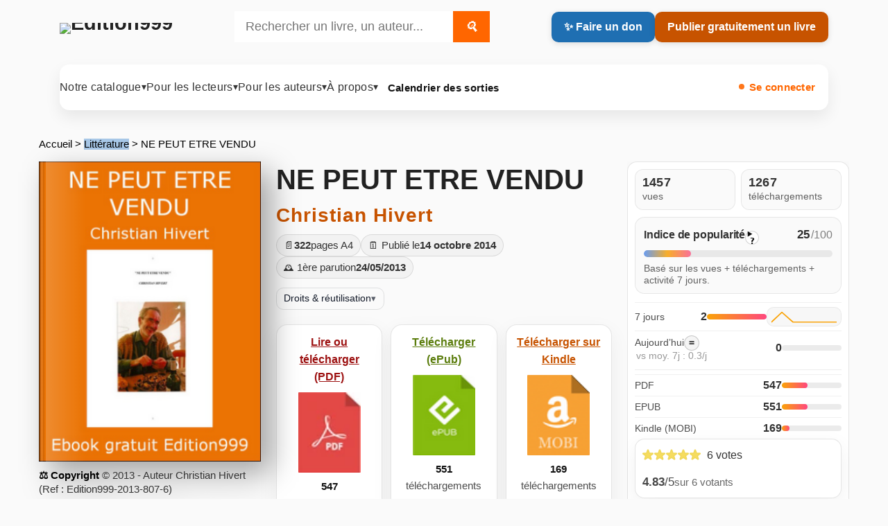

--- FILE ---
content_type: text/html; charset=utf-8
request_url: https://www.edition999.info/NE-PEUT-ETRE-VENDU.html
body_size: 19268
content:
  <!DOCTYPE html>
  <html lang="fr">
    <head>
      <meta charset="utf-8">
      <meta http-equiv="X-UA-Compatible" content="IE=edge">
      <meta name="viewport" content="width=device-width, initial-scale=1, shrink-to-fit=no">
      <script type='text/javascript'>/*<![CDATA[*/(function(H){H.className=H.className.replace(/\bno-js\b/,'js')})(document.documentElement);/*]]>*/</script>
      <title>NE PEUT ETRE VENDU - Christian Hivert</title>
      <meta name="description" content="Il faisait chaud, le village était tranquille. Le jeune homme qui venait d’émerger au travers des buissons bordant les premières maisons, se (…)" />
      <meta name="robots" content="index, follow, max-snippet:-1, max-image-preview:large, max-video-preview:-1" />
      <style type='text/css'>img.adapt-img{max-width:100%;height:auto;}.adapt-img-wrapper {display:inline-block;max-width:100%;position:relative;background-position:center;background-size:cover;background-repeat:no-repeat;line-height:1px;overflow:hidden}.adapt-img-wrapper.intrinsic{display:block}.adapt-img-wrapper.intrinsic::before{content:'';display:block;height:0;width:100%;}.adapt-img-wrapper.intrinsic img{position:absolute;left:0;top:0;width:100%;height:auto;}.adapt-img-wrapper.loading:not(.loaded){background-size: cover;}@media (min-width:320.5px){.adapt-img-wrapper.intrinsic-desktop{display:block}.adapt-img-wrapper.intrinsic-desktop::before{content:'';display:block;height:0;width:100%;}.adapt-img-wrapper.intrinsic-desktop img{position:absolute;left:0;top:0;width:100%;height:auto;}}.adapt-img-background{width:100%;height:0}@media print{html .adapt-img-wrapper{background:none}}</style>
<!--[if !IE]><!--><script type='text/javascript'>/*<![CDATA[*/var adaptImgDocLength=139900;adaptImgAsyncStyles="picture.adapt-img-wrapper{background-size:0;}";adaptImgLazy=false;(function(){function d(a){var b=document.documentElement;b.className=b.className+" "+a}function f(a){var b=window.onload;window.onload="function"!=typeof window.onload?a:function(){b&&b();a()}}document.createElement("picture");adaptImgLazy&&d("lazy");var a=!1;if("undefined"!==typeof window.performance)a=window.performance.timing,a=(a=~~(adaptImgDocLength/(a.responseEnd-a.connectStart)))&&50>a;else{var c=navigator.connection||navigator.mozConnection||navigator.webkitConnection;"undefined"!==typeof c&&
(a=3==c.type||4==c.type||/^[23]g$/.test(c.type))}a&&d("aislow");var e=function(){var a=document.createElement("style");a.type="text/css";a.innerHTML=adaptImgAsyncStyles;var b=document.getElementsByTagName("style")[0];b.parentNode.insertBefore(a,b);window.matchMedia||window.onbeforeprint||beforePrint()};"undefined"!==typeof jQuery?jQuery(function(){jQuery(window).on('load',e)}):f(e)})();/*]]>*/</script>

<!--<![endif]-->
<link rel="canonical" href="https://www.edition999.info/NE-PEUT-ETRE-VENDU.html" />
  <!-- Social: Facebook / Open Graph -->
  <meta property="og:url" content="https://www.edition999.info/NE-PEUT-ETRE-VENDU.html" />
  <meta property="og:locale" content="fr_FR" />
  <meta property="og:type" content="article" />
  <meta property="og:title" content="NE PEUT ETRE VENDU" />
  <meta property="og:site_name" content="Edition999" />
  <meta property="og:description" content="Il faisait chaud, le village était tranquille. Le jeune homme qui venait d’émerger au travers des buissons bordant les premières maisons, se (…)" />
  <meta property="og:image" content="https://www.edition999.info/IMG/logo/arton807.png" />
  <!-- Social: Twitter -->
  <meta name="twitter:card" content="summary">
  <meta name="twitter:site" content="@Edition999">
  <meta name="twitter:creator" content="Edition999">
  <meta name="twitter:title" content="NE PEUT ETRE VENDU">
  <meta name="twitter:description" content="Il faisait chaud, le village était tranquille. Le jeune homme qui venait d’émerger au travers des buissons bordant les premières maisons, se (…)" />
  <meta property="twitter:image" content="https://www.edition999.info/IMG/logo/arton807.png" />
  <!-- Structured data -->
<script type="application/ld+json">
  
    {
      "@context": "https://schema.org",
      "@type": "Article",
      "url": "https://www.edition999.info/NE-PEUT-ETRE-VENDU.html",
      "name": "NE PEUT ETRE VENDU",
      "description": "Il faisait chaud, le village \u00e9tait tranquille. Le jeune homme qui venait d\u2019\u00e9merger au travers des buissons bordant les premi\u00e8res maisons, se&nbsp;(\u2026)",
      "inLanguage": "fr",
      
      "author": [
        
        {
          "@type": "Person",
          "name": "Christian Hivert",
          "url": "https:\/\/www.edition999.info\/_Christian-Hivert_.html"
        }
        
      ]
      
    }
  
</script>
    <link rel="stylesheet" href="squelettes/css/style.css" type="text/css" />

 
 <link rel="stylesheet" href="squelettes/css/viewer.css" type="text/css" />
 

 <script src="https://code.jquery.com/jquery-3.6.0.min.js"></script>
 <script src="https://unpkg.com/epubjs/dist/epub.min.js"></script>  
<script>
var mediabox_settings={"auto_detect":true,"ns":"box","tt_img":true,"sel_g":"#documents_portfolio a[type='image\/jpeg'],#documents_portfolio a[type='image\/png'],#documents_portfolio a[type='image\/gif']","sel_c":".mediabox","str_ssStart":"Diaporama","str_ssStop":"Arr\u00eater","str_cur":"{current}\/{total}","str_prev":"Pr\u00e9c\u00e9dent","str_next":"Suivant","str_close":"Fermer","str_loading":"Chargement\u2026","str_petc":"Taper \u2019Echap\u2019 pour fermer","str_dialTitDef":"Boite de dialogue","str_dialTitMed":"Affichage d\u2019un media","splash_url":"","lity":{"skin":"_simple-dark","maxWidth":"90%","maxHeight":"90%","minWidth":"400px","minHeight":"","slideshow_speed":"2500","opacite":"0.9","defaultCaptionState":"expanded"}};
</script>
<!-- insert_head_css -->
<link rel='stylesheet' href='local/cache-css/b32442faf39fcc01a3aa3f9f6ce6c3c6.css?1769189587' type='text/css' />





<script async src="https://www.googletagmanager.com/gtag/js?id=G-CF7MMTNVWF"></script>
<script>window.dataLayer = window.dataLayer || [];function gtag(){window.dataLayer.push(arguments);}gtag('js', new Date());gtag('config', 'G-CF7MMTNVWF');</script>

<script type='text/javascript' src='local/cache-js/78f1130733fa5df6d8be340c879a1078.js?1769189587'></script>










<!-- insert_head -->


<script type='text/javascript' src='plugins/auto/tarteaucitron/v1.9.3/lib/tarteaucitron/tarteaucitron.js' id='tauc'></script>
<script type="text/javascript">
	tarteaucitron.init({
		"privacyUrl": "", /* Privacy policy url */

		"hashtag": "#tarteaucitron", /* Ouverture automatique du panel avec le hashtag */
		"cookieName": "tarteaucitron", /* Cookie name */

		"orientation": "middle", /* le bandeau doit être en haut (top), au milieu (middle) ou en bas (bottom) ? */

		"groupServices": false, /* Group services by category */
		"closePopup": false, /* Show a close X on the banner */

		/* Gestion petit bandeau */
		"showAlertSmall": false, /* afficher le petit bandeau en bas à droite ? */
		"cookieslist": false, /* Afficher la liste des cookies installés ? */

		/* Gestion de la petite icone Cookie */
		"showIcon": false, /* Show cookie Icon or not */
		
		"iconPosition": "BottomRight", /* BottomRight, BottomLeft, TopRight and TopLeft */

		"adblocker": false, /* Afficher un message si un adblocker est détecté */

		/* Gestion grand bandeau */
		"DenyAllCta" : true, /* Show the deny all button */
		"AcceptAllCta" : true, /* Show the accept all button when highPrivacy on */
		"highPrivacy": true, /* Si true, affiche le bandeau de consentement. Sinon, le consentement est implicite. */

		"handleBrowserDNTRequest": true, /* If Do Not Track == 1, disallow all */

		"removeCredit": true, /* supprimer le lien vers la source ? */

		"useExternalCss": false, /* If false, the tarteaucitron.css file will be loaded */
		"useExternalJs": false, /* If false, the tarteaucitron.js file will be loaded */

		

		"moreInfoLink": false, /* Show more info link */
		

		"mandatory": true, /* Show a message about mandatory cookies */

		"googleConsentMode": true, /* Activer le Google Consent Mode v2 pour Google ads & GA4 */
		"bingConsentMode": true, /* Activer le Bing Consent Mode pour Clarity & Bing Ads */
		"softConsentMode": false, /* Soft consent mode (le consentement est requis pour charger les tags) */
	});

	var tarteaucitronCustomText = {
		
		
		"icon": 'Gestionnaire de cookies - ouverture d’une fenêtre'
	}

	var tarteaucitronForceLanguage = 'fr';
</script>

  </head>
 <body class="e999-body e999-article-body">
  <a class="skip-link" href="#main">Aller au contenu</a>
  <header class="e999-container e999-header" role="banner">
  <div class="e999-header-bar">

    <div class="site-title">
      
       
        <a href="https://www.edition999.info/" title="Retour à l’accueil Edition999" aria-label="Retour à l’accueil Edition999">
          <picture class="adapt-img-wrapper c4244947845 png" style="background-image:url([data-uri])">
<!--[if IE 9]><video style="display: none;"><![endif]--><source media="(-webkit-min-device-pixel-ratio: 2), (min-resolution: 2dppx)" srcset="local/adapt-img/160/20x/squelettes/img/logo_edition999.png?1751011873 320w, local/adapt-img/320/20x/squelettes/img/logo_edition999.png?1751011873 640w, local/adapt-img/480/20x/squelettes/img/logo_edition999.png?1751011873 960w, local/adapt-img/640/20x/squelettes/img/logo_edition999.png?1751011874 1280w" sizes="(min-width: 640px) 640px, 100vw" type="image/png"><source media="(-webkit-min-device-pixel-ratio: 1.5), (min-resolution: 1.5dppx)" srcset="local/adapt-img/160/15x/squelettes/img/logo_edition999.png?1751011873 240w, local/adapt-img/320/15x/squelettes/img/logo_edition999.png?1751011873 480w, local/adapt-img/480/15x/squelettes/img/logo_edition999.png?1751011873 720w, local/adapt-img/640/15x/squelettes/img/logo_edition999.png?1751011874 960w" sizes="(min-width: 640px) 640px, 100vw" type="image/png"><!--[if IE 9]></video><![endif]-->
<img src='local/adapt-img/640/10x/squelettes/img/logo_edition999.png?1751011873'
               alt="Edition999" class='adapt-img logo-edition999' width='640' height='114' srcset='local/adapt-img/160/10x/squelettes/img/logo_edition999.png?1751011873 160w, local/adapt-img/320/10x/squelettes/img/logo_edition999.png?1751011873 320w, local/adapt-img/480/10x/squelettes/img/logo_edition999.png?1751011873 480w, local/adapt-img/640/10x/squelettes/img/logo_edition999.png?1751011873 640w' sizes='(min-width: 640px) 640px, 100vw' /></picture>
        </a>
      
    </div>

      <div class="search-zone">
      <form class="search-form" action="spip.php?page=recherche" method="get">
  <input name="page" value="recherche" type="hidden"
>
  
  <input type="search" 
         class="search-input" 
         size="40" 
         name="recherche" 
         id="recherche" 
         value="" 
         accesskey="4" 
         autocapitalize="off" 
         autocorrect="off" 
         placeholder="Rechercher un livre, un auteur..." />
  <button type="submit" class="search-button" title="Rechercher">
    <i class="search-icon">🔍</i>
  </button>
</form>

  

    </div>

    <div class="e999-header-actions buttons-row">
      <a href="https://www.edition999.info/Faire-un-don-a-Edition999.html"
         class="donate-button"
         title="Faire un don pour soutenir l’association Edition999">
        ✨ Faire un don
      </a>

      <a href="https://www.edition999.info/Publier-Gratuitement-un-livre.html"
         class="publish-button"
         title="Publier gratuitement un livre sur Edition999">
        Publier gratuitement un livre
      </a>
    </div>

  </div>
</header>

<div class="e999-container">
  <nav id="menu" class="navbar navbar-expand-lg navbar-default e999-nav"
     role="navigation" aria-label="Menu principal Edition999">

  <!-- Burger (sans Bootstrap JS) -->
  <button class="navbar-toggler" type="button"
          aria-controls="navbarNavDropdown"
          aria-expanded="false"
          aria-label="Ouvrir / fermer le menu">
    <span class="navbar-toggler-icon" aria-hidden="true"></span>
  </button>

  <div class="collapse navbar-collapse" id="navbarNavDropdown">

    <ul class="navbar-nav">

      <!-- Notre catalogue -->
      <li class="nav-item dropdown">
        <button class="nav-link dropdown-toggle"
                type="button"
                id="navbarDropdownCatalogue"
                aria-controls="menuCatalogue"
                aria-expanded="false">
          Notre catalogue <span class="nav-chevron" aria-hidden="true">▾</span>
        </button>

        <ul class="dropdown-menu" id="menuCatalogue"
            aria-labelledby="navbarDropdownCatalogue"
            hidden>
          
            <li>
              <a class="dropdown-item" href="-Autobiographie-Temoignage-Autofiction-.html"
                 title="Découvrir des ebooks gratuits : Autobiographie - T&#233;moignage - Autofiction">
                <span class="rubrique rubrique-98" aria-hidden="true">&nbsp;</span>
                Autobiographie - Témoignage - Autofiction
              </a>
            </li>
          
            <li>
              <a class="dropdown-item" href="-Adolescents-et-Jeunes-Adultes-.html"
                 title="Découvrir des ebooks gratuits : Adolescents et Jeunes Adultes">
                <span class="rubrique rubrique-134" aria-hidden="true">&nbsp;</span>
                Adolescents et Jeunes Adultes
              </a>
            </li>
          
            <li>
              <a class="dropdown-item" href="-Philosophie-et-spiritualite-.html"
                 title="Découvrir des ebooks gratuits : Philosophie et spiritualit&#233;">
                <span class="rubrique rubrique-135" aria-hidden="true">&nbsp;</span>
                Philosophie et spiritualité
              </a>
            </li>
          
            <li>
              <a class="dropdown-item" href="-Essai-Politique-Scolaire-Education-.html"
                 title="Découvrir des ebooks gratuits : Essai - Politique - Scolaire - Education">
                <span class="rubrique rubrique-136" aria-hidden="true">&nbsp;</span>
                Essai - Politique - Scolaire - Education
              </a>
            </li>
          
            <li>
              <a class="dropdown-item" href="-Langues-etrangeres-.html"
                 title="Découvrir des ebooks gratuits : Langues &#233;trang&#232;res">
                <span class="rubrique rubrique-114" aria-hidden="true">&nbsp;</span>
                Langues étrangères
              </a>
            </li>
          
            <li>
              <a class="dropdown-item" href="-Histoire-courte-.html"
                 title="Découvrir des ebooks gratuits : Histoire courte">
                <span class="rubrique rubrique-109" aria-hidden="true">&nbsp;</span>
                Histoire courte
              </a>
            </li>
          
            <li>
              <a class="dropdown-item" href="-Biographie-.html"
                 title="Découvrir des ebooks gratuits : Biographie">
                <span class="rubrique rubrique-108" aria-hidden="true">&nbsp;</span>
                Biographie
              </a>
            </li>
          
            <li>
              <a class="dropdown-item" href="-Litterature-Erotique-.html"
                 title="Découvrir des ebooks gratuits : Litt&#233;rature Erotique">
                <span class="rubrique rubrique-106" aria-hidden="true">&nbsp;</span>
                Littérature Erotique
              </a>
            </li>
          
            <li>
              <a class="dropdown-item" href="-Jeunesse-.html"
                 title="Découvrir des ebooks gratuits : Jeunesse">
                <span class="rubrique rubrique-104" aria-hidden="true">&nbsp;</span>
                Jeunesse
              </a>
            </li>
          
            <li>
              <a class="dropdown-item" href="-Fantastique-.html"
                 title="Découvrir des ebooks gratuits : Fantastique">
                <span class="rubrique rubrique-1" aria-hidden="true">&nbsp;</span>
                Fantastique
              </a>
            </li>
          
            <li>
              <a class="dropdown-item" href="-Classique-.html"
                 title="Découvrir des ebooks gratuits : Classique">
                <span class="rubrique rubrique-91" aria-hidden="true">&nbsp;</span>
                Classique
              </a>
            </li>
          
            <li>
              <a class="dropdown-item" href="-Poesie-.html"
                 title="Découvrir des ebooks gratuits : Po&#233;sie">
                <span class="rubrique rubrique-87" aria-hidden="true">&nbsp;</span>
                Poésie
              </a>
            </li>
          
            <li>
              <a class="dropdown-item" href="-Policier-et-suspense-.html"
                 title="Découvrir des ebooks gratuits : Policier et suspense">
                <span class="rubrique rubrique-81" aria-hidden="true">&nbsp;</span>
                Policier et suspense
              </a>
            </li>
          
            <li>
              <a class="dropdown-item" href="-Litterature-.html"
                 title="Découvrir des ebooks gratuits : Litt&#233;rature">
                <span class="rubrique rubrique-75" aria-hidden="true">&nbsp;</span>
                Littérature
              </a>
            </li>
          
            <li>
              <a class="dropdown-item" href="-Heroic-Fantasy-.html"
                 title="Découvrir des ebooks gratuits : H&#233;roic Fantasy">
                <span class="rubrique rubrique-74" aria-hidden="true">&nbsp;</span>
                Héroic Fantasy
              </a>
            </li>
          
            <li>
              <a class="dropdown-item" href="-Science-Fiction-Anticipation-.html"
                 title="Découvrir des ebooks gratuits : Science Fiction - Anticipation">
                <span class="rubrique rubrique-73" aria-hidden="true">&nbsp;</span>
                Science Fiction - Anticipation
              </a>
            </li>
          
            <li>
              <a class="dropdown-item" href="-Avant-premiere-.html"
                 title="Découvrir des ebooks gratuits : Avant premi&#232;re">
                <span class="rubrique rubrique-7" aria-hidden="true">&nbsp;</span>
                Avant première
              </a>
            </li>
          
        </ul>
      </li>

      <!-- Pour les lecteurs -->
      <li class="nav-item dropdown">
        <button class="nav-link dropdown-toggle"
                type="button"
                id="navbarDropdownLecteurs"
                aria-controls="menuLecteurs"
                aria-expanded="false">
          Pour les lecteurs <span class="nav-chevron" aria-hidden="true">▾</span>
        </button>

        <ul class="dropdown-menu" id="menuLecteurs"
            aria-labelledby="navbarDropdownLecteurs"
            hidden>

          <li>
            <a class="dropdown-item" href="https://www.edition999.info/LIRE-GRATUITEMENT-un-livre.html"
               title="Lire gratuitement un livre numérique : PDF, EPUB, Kindle">
              <strong>Lire gratuitement un livre</strong>
            </a>
          </li>

          <li>
            <a class="dropdown-item" href="https://www.edition999.info/🏆-Nos-ebooks-gratuits-les-plus-telecharges.html"
               title="Ebooks gratuits les plus téléchargés sur Edition999">
              🏆 Ebooks gratuits les plus téléchargés
            </a>
          </li>

          <li>
            <a class="dropdown-item" href="https://www.edition999.info/🏆-Nos-ebooks-erotiques-gratuits-les-plus-telecharges.html"
               title="Ebooks érotiques gratuits les plus téléchargés">
              <span class="erotique">🏆 Ebooks érotiques gratuits les plus téléchargés</span>
            </a>
          </li>

          <li>
            <a class="dropdown-item" href="https://www.edition999.info/Livre-PDF-gratuit-et-libre.html"
               title="Livres PDF gratuits : lire et télécharger librement">
              Livres PDF gratuits
            </a>
          </li>

          <li>
            <a class="dropdown-item" href="https://www.edition999.info/-Lecteurs-numeriques.html"
               title="Lecteurs numériques : outils pour lire PDF, EPUB et Kindle">
              Lecteurs numériques
            </a>
          </li>

          <li>
            <a class="dropdown-item" href="https://www.edition999.info/Nos-auteurs-a-travers-le-monde.html"
               title="Carte des auteurs : découvrir des écrivains francophones">
              Nos auteurs à travers le monde
            </a>
          </li>

          <li>
            <a class="dropdown-item" href="https://www.edition999.info/Les-livres-dont-on-parle.html"
               title="Livres dont on parle : ebooks populaires sur Edition999">
              Les livres dont on parle
            </a>
          </li>

          <li>
            <a class="dropdown-item" href="https://www.edition999.info/Tous-les-Coups-de-coeur-de-la-semaine.html"
               title="Coups de cœur : notre sélection de la semaine">
              <span class="obligatoire">❤️ Coups de cœur de la semaine</span>
            </a>
          </li>

          <li>
            <a class="dropdown-item" href="https://www.edition999.info/Devenir-et-decouvrir-les-ambassadeurs-Edition999.html"
               title="Ambassadeurs Edition999 : francophonie et découverte d’auteurs">
              Les ambassadeurs d’Edition999
            </a>
          </li>

          <li>
            <a class="dropdown-item" href="https://www.edition999.info/Interviews-des-ecrivains-d-Edition999.html"
               title="Interviews d’auteurs : rencontres et échanges">
              Interviews d’auteurs
            </a>
          </li>

          <li>
            <a class="dropdown-item" href="https://www.edition999.info/Lire-gratuitement-sur-kindle.html"
               title="Lire sur Kindle : télécharger des ebooks gratuits compatibles Kindle">
              Lire gratuitement sur Kindle
            </a>
          </li>

          <li>
            <a class="dropdown-item" href="https://www.edition999.info/-Livres-papiers-.html"
               title="Livres papier : ouvrages à découvrir en librairie">
              <span class="rubrique-70" aria-hidden="true">&nbsp;</span>
              Livres papier à découvrir en librairie
            </a>
          </li>

          <li>
            <a class="dropdown-item" href="https://www.edition999.info/Nos-publications-gratuites-avec-l-affichage-eternel.html"
               title="Affichage éternel : visibilité durable de vos publications">
              Affichage éternel
            </a>
          </li>

        </ul>
      </li>

      <!-- Pour les auteurs -->
      <li class="nav-item dropdown">
        <button class="nav-link dropdown-toggle"
                type="button"
                id="navbarDropdownAuteurs"
                aria-controls="menuAuteurs"
                aria-expanded="false">
          Pour les auteurs <span class="nav-chevron" aria-hidden="true">▾</span>
        </button>

        <ul class="dropdown-menu" id="menuAuteurs"
            aria-labelledby="navbarDropdownAuteurs"
            hidden>

          <li>
            <a class="dropdown-item" href="https://www.edition999.info/Publier-Gratuitement-un-livre.html"
               title="Publier gratuitement un livre : dépôt, publication et diffusion">
              <strong>Publier gratuitement un livre</strong>
            </a>
          </li>

          <li>
            <a class="dropdown-item" href="https://www.edition999.info/%F0%9F%93%9C-Conditions-de-depot-sur-Edition999.html"
               title="Conditions de dépôt : soumettre un manuscrit sur Edition999">
              Conditions de dépôt
            </a>
          </li>

          <li>
            <a class="dropdown-item" href="https://www.edition999.info/Conseils-utiles-pour-les-auteurs.html"
               title="Conseils d’écriture et d’édition : améliorer son livre">
              Conseils utiles pour les auteurs
            </a>
          </li>

          <li>
            <a class="dropdown-item" href="https://www.edition999.info/Ajouter-votre-interview-d-ecrivain-Edition999.html"
               title="Interview auteur : ajouter votre interview sur Edition999">
              Ajouter votre interview
            </a>
          </li>

          <li>
            <a class="dropdown-item" href="https://www.edition999.info/Video-pour-modifier-sa-page-Auteur.html"
               title="Modifier sa page auteur : tutoriel vidéo">
              Vidéo : modifier sa fiche auteur
            </a>
          </li>

          <li>
            <a class="dropdown-item" href="https://www.edition999.info/-Ils-sont-passes-par-Edition999-.html"
               title="Ils sont passés par Edition999 : parcours d’auteurs publiés">
              Ils sont passés par Edition999
            </a>
          </li>

          <li>
            <a class="dropdown-item" href="https://www.edition999.info/Presentez-gratuitement-un-livre-papier-sur-Edition999.html"
               title="Présenter un livre papier : visibilité gratuite sur Edition999">
              Présenter un livre papier
            </a>
          </li>

        </ul>
      </li>

      <!-- À propos -->
      <li class="nav-item dropdown">
        <button class="nav-link dropdown-toggle"
                type="button"
                id="navbarDropdownApropos"
                aria-controls="menuApropos"
                aria-expanded="false">
          À propos <span class="nav-chevron" aria-hidden="true">▾</span>
        </button>

        <ul class="dropdown-menu" id="menuApropos"
            aria-labelledby="navbarDropdownApropos"
            hidden>

          <li>
            <a class="dropdown-item" href="https://www.edition999.info/Ebook-gratuit-et-libre.html"
               title="Ebook gratuit et libre : lire et publier gratuitement">
              <strong>Ebook gratuit et libre</strong>
            </a>
          </li>

          <li>
            <a class="dropdown-item" href="https://www.edition999.info/Faire-un-don-a-Edition999.html"
               title="Faire un don : soutenir l’association Edition999">
              Faire un don pour soutenir Edition999
            </a>
          </li>

          <li>
            <a class="dropdown-item" href="https://www.edition999.info/-Le-Blog-d-Edition999-.html"
               title="Blog Edition999 : actualités, annonces, coulisses">
              Blog Edition999
            </a>
          </li>

          <li>
            <a class="dropdown-item" href="https://www.edition999.info/Epub-libre-et-gratuit.html"
               title="EPUB gratuits : lire sur liseuse et mobile">
              EPUB libre et gratuit
            </a>
          </li>

          <li>
            <a class="dropdown-item" href="https://www.edition999.info/On-parle-de-nous.html"
               title="Médias : on parle d’Edition999">
              On parle de nous
            </a>
          </li>

          <li>
            <a class="dropdown-item" href="https://www.edition999.info/Auteurs-et-livres-algeriens-francophones.html"
               title="Sélection francophonie : auteurs et livres algériens francophones">
              Auteurs et livres algériens francophones
            </a>
          </li>

          <li>
            <a class="dropdown-item" href="https://www.edition999.info/-Histoires-recalees-.html"
               title="Histoires recalées : textes non retenus et retours d’expérience">
              Histoires recalées
            </a>
          </li>

          <li>
            <a class="dropdown-item" href="https://www.edition999.info/Qui-sommes-nous.html"
               title="Qui sommes-nous : association, mission, fonctionnement">
              Qui sommes-nous ?
            </a>
          </li>

          <li>
            <a class="dropdown-item" href="https://www.edition999.info/Nous-contacter.html"
               title="Contact : écrire à l’équipe Edition999">
              Nous contacter
            </a>
          </li>

          <li>
            <a class="dropdown-item" href="https://www.edition999.info/-Le-Forum-.html"
               title="Forum : échanges entre lecteurs et auteurs">
              Le forum
            </a>
          </li>

        </ul>
      </li>

      <!-- Prochaines parutions -->
      <li class="nav-item">
        <a href="https://www.edition999.info/Catalogue-des-Ebooks-gratuits-a-paraitre.html"
           title="Calendrier des sorties : ebooks gratuits à paraître sur Edition999"
           class="nav-link">
          Calendrier des sorties
        </a>
      </li>

    </ul>

    <!-- Connexion -->
    <div class="connexion">
      <div class='ajaxbloc' data-ajax-env='6jTekNn1T0D8Ta/+KDQL6ZHFZ0oP+UzqH51DMfm1cQPTwggk4t15yo9188sGv9xPd4WzHja0+uBa3kDhQic+FSH7B766opKH6wYItiSIAF+uN5phz7ykquUhjNa6TGPuNA4Qgx9JQhytyxPXtJxkWnIatlq6lNfMQethe1X4awfqcawL5Z6hWdkWdKLVlezM+/6a91mf12Tt1gizF+NmQw==' data-origin="%F0%9F%8F%86-Nos-ebooks-erotiques-gratuits-les-plus-telecharges.html">
 
  <a href="https://www.edition999.info/spip.php?page=login"
     class="menu-auth nav-link"
     title="Se connecter à votre compte Edition999">
    Se connecter
  </a>


</div><!--ajaxbloc-->    </div>

  </div><!-- /navbar-collapse -->
</nav></div>
  <main class="e999-page e999-article-page">

    <!-- Fil d'ariane -->
    <nav class="e999-breadcrumb" aria-label="Fil d’ariane">
      <p class="arbo">
        <a href="https://www.edition999.info/">Accueil</a>
         &gt;
          <a href="-Litterature-.html" class="rubrique-75">Littérature</a>
        
         &gt; NE PEUT ETRE VENDU
      </p>
    </nav>

    <!-- HERO 3 colonnes -->
<section class="e999-layout-3" aria-label="Présentation du livre">

  <!-- GAUCHE : couverture -->
  <aside class="e999-col-left" aria-label="Couverture">
    
      <div class="e999-book-cover-wrap">

        <figure class="e999-book-cover e999-book-cover--spine">
          <img src="local/cache-vignettes/L288xH390/400-210-d17de-01e67.png?1768318482"
               alt="NE PEUT ETRE VENDU"
               class="cover-article"
               loading="lazy">
        </figure>

        <!-- ISBN -->
        

        <!-- Copyright (simple, sous ISBN, pas d'accordéon ici) -->
        <div class="ed999-rights">
          <div class="copyright">© 2013 - Auteur Christian Hivert (Ref : Edition999-2013-807-6)</div>
        </div>

      </div>
    
  </aside>

  <!-- CENTRE : contenu principal -->
  <article class="e999-col-main e999-article" aria-label="Contenu du livre">

    <header class="e999-article-header">
      <h1 class="e999-h1">NE PEUT ETRE VENDU</h1>

      <h2 class="e999-author">
        <span class="e999-author__name"><span class="vcard author"><a class="url fn spip_in" href="_Christian-Hivert_.html">Christian Hivert</a></span></span>
      </h2>
    </header>

    <div class="e999-meta-bar" aria-label="Informations du livre">
      <span class="e999-chip e999-chip--pages">📄 <strong>322</strong> pages A4</span>
      <span class="e999-chip e999-chip--date">🗓️ Publié le <strong>14 octobre 2014</strong></span>

       
        <span class="e999-chip e999-chip--first">🕰️ 1ère parution <strong>24/05/2013</strong></span>
      

      
    </div>

    

    <!-- Accordéon droits (ici, OK) -->
    <details class="ed999-details">
      <summary class="ed999-summary">
        <span>Droits &amp; réutilisation</span>
        <span class="ed999-chevron" aria-hidden="true">▾</span>
      </summary>
      <div class="ed999-panel">
        <p class="ed999-legal">
          Toute reproduction ou diffusion hors du site
          <a href="https://www.edition999.info" rel="noopener">Edition999.info</a>
          sans autorisation écrite de l’auteur est interdite.
        </p>
        <h3 class="ed999-title">Protection des œuvres</h3>
        <p>Cette œuvre est protégée par le droit d’auteur (CPI, art. L.111-1)...</p>
      </div>
    </details>

    <!-- Documents -->
    <div class="e999-docs">
      <!-- Affichage éventuel d'une image "document" (ex: visuel) -->


<!-- Si un seul doc (hors images) : embed direct -->


<!-- Actions de téléchargement -->
<div class="e999-downloads" role="group" aria-label="Lire ou télécharger">
  <!-- PDF -->
  
    <div class="e999-dl-grid">

      <div class="e999-dl-card e999-dl-card--pdf">
        
          <a class="e999-dl-link" href="spip.php?page=compteur_redirect_pdf&amp;id_document=1991" target="_blank" rel="noopener">
            <span class="e999-dl-title logo-pdf">Lire ou télécharger (PDF)</span>
          </a>

          <a class="e999-dl-icon" href="spip.php?page=compteur_redirect_pdf&amp;id_document=1991" target="_blank" rel="noopener" aria-label="Télécharger le PDF">
            <img src='squelettes/prive/vignettes/pdf.svg?1678467495' width="77" height="100" alt='Format PDF' class='spip_logo spip_logos spip_document_icone' />
          </a>
        

        
          <div class="e999-dl-count logo-pdf">
            
            
              
            
              
            
              
            
              
            
              
            
              
            
              
            
              
            
              
            
              
            
              
            
              
            
              
            
              
            
              
            
              
            
              
            
              
            
              
            
              
            
              
            
              
            
              
            
              
            
              
            
              
            
              
            
              
            
              
            
              
            
              
            
              
            
              
            
              
            
              
            
              
            
              
            
              
            
              
            
              
            
              
            
              
            
              
            
              
            
              
            
              
            
              
            
              
            
              
            
              
            
              
            
              
            
              
            
              
            
              
            
              
            
              
            
              
            
              
            
              
            
              
            
              
            
              
            
              
            
              
            
              
            
              
            
              
            
              
            
              
            
              
            
              
            
              
            
              
            
              
            
              
            
              
            
              
            
              
            
              
            
              
            
              
            
              
            
              
            
              
            
              
            
              
            
              
            
              
            
              
            
              
            
              
            
              
            
              
            
              
            
              
            
              
            
              
            
              
            
              
            
              
            
              
            
              
            
              
            
              
            
              
            
              
            
              
            
              
            
              
            
              
            
              
            
              
            
              
            
              
            
              
            
              
            
              
            
              
            
              
            
              
            
              
            
              
            
              
            
              
            
              
            
              
            
              
            
              
            
              
            
              
            
              
            
              
            
              
            
              
            
              
            
              
            
              
            
              
            
              
            
              
            
              
            
              
            
              
            
              
            
              
            
              
            
              
            
              
            
              
            
              
            
              
            
              
            
              
            
              
            
              
            
              
            
              
            
              
            
              
            
              
            
              
            
              
            
              
            
              
            
              
            
              
            
              
            
              
            
              
            
              
            
              
            
              
            
              
            
              
            
              
            
              
            
              
            
              
            
              
            
              
            
              
            
              
            
              
            
              
            
              
            
              
            
              
            
              
            
              
            
              
            
              
            
              
            
              
            
              
            
              
            
              
            
              
            
              
            
              
            
              
            
              
            
              
            
              
            
              
            
              
            
              
            
              
            
              
            
              
            
              
            
              
            
              
            
              
            
              
            
              
            
              
            
              
            
              
            
              
            
              
            
              
            
              
            
              
            
              
            
              
            
              
            
              
            
              
            
              
            
              
            
              
            
              
            
              
            
              
            
              
            
              
            
              
            
              
            
              
            
              
            
              
            
              
            
              
            
              
            
              
            
              
            
              
            
              
            
              
            
              
            
              
            
              
            
              
            
              
            
              
            
              
            
              
            
              
            
              
            
              
            
              
            
              
            
              
            
              
            
              
            
              
            
              
            
              
            
              
            
              
            
              
            
              
            
              
            
              
            
              
            
              
            
              
            
              
            
              
            
              
            
              
            
              
            
              
            
              
            
              
            
              
            
              
            
              
            
              
            
              
            
              
            
              
            
              
            
              
            
              
            
              
            
              
            
              
            
              
            
              
            
              
            
              
            
              
            
              
            
              
            
              
            
              
            
              
            
              
            
              
            
              
            
              
            
              
            
              
            
              
            
              
            
              
            
              
            
              
            
              
            
              
            
              
            
              
            
              
            
              
            
              
            
              
            
              
            
              
            
              
            
              
            
              
            
              
            
              
            
              
            
              
            
              
            
              
            
              
            
              
            
              
            
              
            
              
            
              
            
              
            
              
            
              
            
              
            
              
            
              
            
              
            
              
            
              
            
              
            
              
            
              
            
              
            
              
            
              
            
              
            
              
            
              
            
              
            
              
            
              
            
              
            
              
            
              
            
              
            
              
            
              
            
              
            
              
            
              
            
              
            
              
            
              
            
              
            
              
            
              
            
              
            
              
            
              
            
              
            
              
            
              
            
              
            
              
            
              
            
              
            
              
            
              
            
              
            
              
            
              
            
              
            
              
            
              
            
              
            
              
            
              
            
              
            
              
            
              
            
            <strong>547</strong> téléchargements
          </div>
        
      </div>

      <!-- EPUB -->
      
        <div class="e999-dl-card e999-dl-card--epub">
          
            <a class="e999-dl-link" href="https://www.edition999.info/spip.php?action=telecharger&amp;arg=1992&amp;hash=464f602b674d9e1f670de7d6d4decc99034ffc570642e985a39d422c490ec571" title="Télécharger gratuitement l'ebook : NE PEUT ETRE VENDU">
              <span class="e999-dl-title logo-epub">Télécharger (ePub)</span>
            </a>

            <a class="e999-dl-icon" href="https://www.edition999.info/spip.php?action=telecharger&amp;arg=1992&amp;hash=464f602b674d9e1f670de7d6d4decc99034ffc570642e985a39d422c490ec571" title="Télécharger ePub : NE PEUT ETRE VENDU" aria-label="Télécharger le ePub">
              <img src='squelettes/prive/vignettes/epub.svg?1678467636' width="77" height="100" alt='Format ePub' class='spip_logo spip_logos spip_document_icone' />
            </a>
          

          
            <div class="e999-dl-count logo-epub">
              
              
                
              
                
              
                
              
                
              
                
              
                
              
                
              
                
              
                
              
                
              
                
              
                
              
                
              
                
              
                
              
                
              
                
              
                
              
                
              
                
              
                
              
                
              
                
              
                
              
                
              
                
              
                
              
                
              
                
              
                
              
                
              
                
              
                
              
                
              
                
              
                
              
                
              
                
              
                
              
                
              
                
              
                
              
                
              
                
              
                
              
                
              
                
              
                
              
                
              
                
              
                
              
                
              
                
              
                
              
                
              
                
              
                
              
                
              
                
              
                
              
                
              
                
              
                
              
                
              
                
              
                
              
                
              
                
              
                
              
                
              
                
              
                
              
                
              
                
              
                
              
                
              
                
              
                
              
                
              
                
              
                
              
                
              
                
              
                
              
                
              
                
              
                
              
                
              
                
              
                
              
                
              
                
              
                
              
                
              
                
              
                
              
                
              
                
              
                
              
                
              
                
              
                
              
                
              
                
              
                
              
                
              
                
              
                
              
                
              
                
              
                
              
                
              
                
              
                
              
                
              
                
              
                
              
                
              
                
              
                
              
                
              
                
              
                
              
                
              
                
              
                
              
                
              
                
              
                
              
                
              
                
              
                
              
                
              
                
              
                
              
                
              
                
              
                
              
                
              
                
              
                
              
                
              
                
              
                
              
                
              
                
              
                
              
                
              
                
              
                
              
                
              
                
              
                
              
                
              
                
              
                
              
                
              
                
              
                
              
                
              
                
              
                
              
                
              
                
              
                
              
                
              
                
              
                
              
                
              
                
              
                
              
                
              
                
              
                
              
                
              
                
              
                
              
                
              
                
              
                
              
                
              
                
              
                
              
                
              
                
              
                
              
                
              
                
              
                
              
                
              
                
              
                
              
                
              
                
              
                
              
                
              
                
              
                
              
                
              
                
              
                
              
                
              
                
              
                
              
                
              
                
              
                
              
                
              
                
              
                
              
                
              
                
              
                
              
                
              
                
              
                
              
                
              
                
              
                
              
                
              
                
              
                
              
                
              
                
              
                
              
                
              
                
              
                
              
                
              
                
              
                
              
                
              
                
              
                
              
                
              
                
              
                
              
                
              
                
              
                
              
                
              
                
              
                
              
                
              
                
              
                
              
                
              
                
              
                
              
                
              
                
              
                
              
                
              
                
              
                
              
                
              
                
              
                
              
                
              
                
              
                
              
                
              
                
              
                
              
                
              
                
              
                
              
                
              
                
              
                
              
                
              
                
              
                
              
                
              
                
              
                
              
                
              
                
              
                
              
                
              
                
              
                
              
                
              
                
              
                
              
                
              
                
              
                
              
                
              
                
              
                
              
                
              
                
              
                
              
                
              
                
              
                
              
                
              
                
              
                
              
                
              
                
              
                
              
                
              
                
              
                
              
                
              
                
              
                
              
                
              
                
              
                
              
                
              
                
              
                
              
                
              
                
              
                
              
                
              
                
              
                
              
                
              
                
              
                
              
                
              
                
              
                
              
                
              
                
              
                
              
                
              
                
              
                
              
                
              
                
              
                
              
                
              
                
              
                
              
                
              
                
              
                
              
                
              
                
              
                
              
                
              
                
              
                
              
                
              
                
              
                
              
                
              
                
              
                
              
                
              
                
              
                
              
                
              
                
              
                
              
                
              
                
              
                
              
                
              
                
              
                
              
                
              
                
              
                
              
                
              
                
              
                
              
                
              
                
              
                
              
                
              
                
              
                
              
                
              
                
              
                
              
                
              
                
              
                
              
                
              
                
              
                
              
                
              
                
              
                
              
                
              
                
              
                
              
                
              
                
              
                
              
                
              
              <strong>551</strong> téléchargements
            </div>
          
        </div>
      

      <!-- MOBI -->
      
        <div class="e999-dl-card e999-dl-card--mobi">
          
            <a class="e999-dl-link" href="https://www.edition999.info/spip.php?action=telecharger&amp;arg=4123&amp;hash=a453c1ec8b4cf0a795e6d96aa5247140a27cdbe2c48c592e5085e021fd2455d8" title="Télécharger gratuitement l'ebook Kindle : NE PEUT ETRE VENDU">
              <span class="e999-dl-title logo-mobi">Télécharger sur Kindle</span>
            </a>

            <a class="e999-dl-icon" href="https://www.edition999.info/spip.php?action=telecharger&amp;arg=4123&amp;hash=a453c1ec8b4cf0a795e6d96aa5247140a27cdbe2c48c592e5085e021fd2455d8" title="Télécharger Kindle : NE PEUT ETRE VENDU" aria-label="Télécharger Kindle (mobi)">
              <img src='squelettes/prive/vignettes/mobi.svg?1678467720' width="77" height="100" alt='Format Mobi pour Kindle' class='spip_logo spip_logos spip_document_icone' />
            </a>
          

          
            <div class="e999-dl-count logo-mobi">
              
              
                
              
                
              
                
              
                
              
                
              
                
              
                
              
                
              
                
              
                
              
                
              
                
              
                
              
                
              
                
              
                
              
                
              
                
              
                
              
                
              
                
              
                
              
                
              
                
              
                
              
                
              
                
              
                
              
                
              
                
              
                
              
                
              
                
              
                
              
                
              
                
              
                
              
                
              
                
              
                
              
                
              
                
              
                
              
                
              
                
              
                
              
                
              
                
              
                
              
                
              
                
              
                
              
                
              
                
              
                
              
                
              
                
              
                
              
                
              
                
              
                
              
                
              
                
              
                
              
                
              
                
              
                
              
                
              
                
              
                
              
                
              
                
              
                
              
                
              
                
              
                
              
                
              
                
              
                
              
                
              
                
              
                
              
                
              
                
              
                
              
                
              
                
              
                
              
                
              
                
              
                
              
                
              
                
              
                
              
                
              
                
              
                
              
                
              
                
              
                
              
                
              
                
              
                
              
                
              
                
              
                
              
                
              
                
              
                
              
                
              
                
              
                
              
                
              
                
              
                
              
                
              
                
              
                
              
                
              
                
              
                
              
                
              
                
              
                
              
                
              
                
              
                
              
                
              
                
              
                
              
                
              
                
              
                
              
                
              
                
              
                
              
                
              
                
              
                
              
                
              
                
              
                
              
                
              
                
              
                
              
              <strong>169</strong> téléchargements
            </div>
          
        </div>
      

    </div>
  
</div>
    </div>

  </article>

  <!-- DROITE : stats / note / avis / favori -->
<aside class="e999-col-right" aria-label="Stats et actions">

  <!-- STATS -->
  <section class="e999-panel e999-stats" aria-label="Statistiques du livre">

    <!-- KPI -->
    <div class="e999-kpis" role="list">
      <div class="e999-kpi" role="listitem">
        <div class="e999-kpi__num">1457</div>
        <div class="e999-kpi__label">vues</div>
      </div>

      <!-- total téléchargements (tous formats) -->
      
      
        
          
        
          
        
          
        
          
        
          
        
          
        
          
        
          
        
          
        
          
        
          
        
          
        
          
        
          
        
          
        
          
        
          
        
          
        
          
        
          
        
          
        
          
        
          
        
          
        
          
        
          
        
          
        
          
        
          
        
          
        
          
        
          
        
          
        
          
        
          
        
          
        
          
        
          
        
          
        
          
        
          
        
          
        
          
        
          
        
          
        
          
        
          
        
          
        
          
        
          
        
          
        
          
        
          
        
          
        
          
        
          
        
          
        
          
        
          
        
          
        
          
        
          
        
          
        
          
        
          
        
          
        
          
        
          
        
          
        
          
        
          
        
          
        
          
        
          
        
          
        
          
        
          
        
          
        
          
        
          
        
          
        
          
        
          
        
          
        
          
        
          
        
          
        
          
        
          
        
          
        
          
        
          
        
          
        
          
        
          
        
          
        
          
        
          
        
          
        
          
        
          
        
          
        
          
        
          
        
          
        
          
        
          
        
          
        
          
        
          
        
          
        
          
        
          
        
          
        
          
        
          
        
          
        
          
        
          
        
          
        
          
        
          
        
          
        
          
        
          
        
          
        
          
        
          
        
          
        
          
        
          
        
          
        
          
        
          
        
          
        
          
        
          
        
          
        
          
        
          
        
          
        
          
        
          
        
          
        
          
        
          
        
          
        
          
        
          
        
          
        
          
        
          
        
          
        
          
        
          
        
          
        
          
        
          
        
          
        
          
        
          
        
          
        
          
        
          
        
          
        
          
        
          
        
          
        
          
        
          
        
          
        
          
        
          
        
          
        
          
        
          
        
          
        
          
        
          
        
          
        
          
        
          
        
          
        
          
        
          
        
          
        
          
        
          
        
          
        
          
        
          
        
          
        
          
        
          
        
          
        
          
        
          
        
          
        
          
        
          
        
          
        
          
        
          
        
          
        
          
        
          
        
          
        
          
        
          
        
          
        
          
        
          
        
          
        
          
        
          
        
          
        
          
        
          
        
          
        
          
        
          
        
          
        
          
        
          
        
          
        
          
        
          
        
          
        
          
        
          
        
          
        
          
        
          
        
          
        
          
        
          
        
          
        
          
        
          
        
          
        
          
        
          
        
          
        
          
        
          
        
          
        
          
        
          
        
          
        
          
        
          
        
          
        
          
        
          
        
          
        
          
        
          
        
          
        
          
        
          
        
          
        
          
        
          
        
          
        
          
        
          
        
          
        
          
        
          
        
          
        
          
        
          
        
          
        
          
        
          
        
          
        
          
        
          
        
          
        
          
        
          
        
          
        
          
        
          
        
          
        
          
        
          
        
          
        
          
        
          
        
          
        
          
        
          
        
          
        
          
        
          
        
          
        
          
        
          
        
          
        
          
        
          
        
          
        
          
        
          
        
          
        
          
        
          
        
          
        
          
        
          
        
          
        
          
        
          
        
          
        
          
        
          
        
          
        
          
        
          
        
          
        
          
        
          
        
          
        
          
        
          
        
          
        
          
        
          
        
          
        
          
        
          
        
          
        
          
        
          
        
          
        
          
        
          
        
          
        
          
        
          
        
          
        
          
        
          
        
          
        
          
        
          
        
          
        
          
        
          
        
          
        
          
        
          
        
          
        
          
        
          
        
          
        
          
        
          
        
          
        
          
        
          
        
          
        
          
        
          
        
          
        
          
        
          
        
          
        
          
        
          
        
          
        
          
        
          
        
          
        
          
        
          
        
          
        
          
        
          
        
          
        
          
        
          
        
          
        
          
        
          
        
          
        
          
        
          
        
          
        
          
        
          
        
          
        
          
        
          
        
          
        
          
        
          
        
          
        
          
        
          
        
          
        
          
        
          
        
          
        
      
        
          
        
          
        
          
        
          
        
          
        
          
        
          
        
          
        
          
        
          
        
          
        
          
        
          
        
          
        
          
        
          
        
          
        
          
        
          
        
          
        
          
        
          
        
          
        
          
        
          
        
          
        
          
        
          
        
          
        
          
        
          
        
          
        
          
        
          
        
          
        
          
        
          
        
          
        
          
        
          
        
          
        
          
        
          
        
          
        
          
        
          
        
          
        
          
        
          
        
          
        
          
        
          
        
          
        
          
        
          
        
          
        
          
        
          
        
          
        
          
        
          
        
          
        
          
        
          
        
          
        
          
        
          
        
          
        
          
        
          
        
          
        
          
        
          
        
          
        
          
        
          
        
          
        
          
        
          
        
          
        
          
        
          
        
          
        
          
        
          
        
          
        
          
        
          
        
          
        
          
        
          
        
          
        
          
        
          
        
          
        
          
        
          
        
          
        
          
        
          
        
          
        
          
        
          
        
          
        
          
        
          
        
          
        
          
        
          
        
          
        
          
        
          
        
          
        
          
        
          
        
          
        
          
        
          
        
          
        
          
        
          
        
          
        
          
        
          
        
          
        
          
        
          
        
          
        
          
        
          
        
          
        
          
        
          
        
          
        
          
        
          
        
          
        
          
        
          
        
          
        
          
        
          
        
          
        
          
        
          
        
          
        
          
        
          
        
          
        
          
        
          
        
          
        
          
        
          
        
          
        
          
        
          
        
          
        
          
        
          
        
          
        
          
        
          
        
          
        
          
        
          
        
          
        
          
        
          
        
          
        
          
        
          
        
          
        
          
        
          
        
          
        
          
        
          
        
          
        
          
        
          
        
          
        
          
        
          
        
          
        
          
        
          
        
          
        
          
        
          
        
          
        
          
        
          
        
          
        
          
        
          
        
          
        
          
        
          
        
          
        
          
        
          
        
          
        
          
        
          
        
          
        
          
        
          
        
          
        
          
        
          
        
          
        
          
        
          
        
          
        
          
        
          
        
          
        
          
        
          
        
          
        
          
        
          
        
          
        
          
        
          
        
          
        
          
        
          
        
          
        
          
        
          
        
          
        
          
        
          
        
          
        
          
        
          
        
          
        
          
        
          
        
          
        
          
        
          
        
          
        
          
        
          
        
          
        
          
        
          
        
          
        
          
        
          
        
          
        
          
        
          
        
          
        
          
        
          
        
          
        
          
        
          
        
          
        
          
        
          
        
          
        
          
        
          
        
          
        
          
        
          
        
          
        
          
        
          
        
          
        
          
        
          
        
          
        
          
        
          
        
          
        
          
        
          
        
          
        
          
        
          
        
          
        
          
        
          
        
          
        
          
        
          
        
          
        
          
        
          
        
          
        
          
        
          
        
          
        
          
        
          
        
          
        
          
        
          
        
          
        
          
        
          
        
          
        
          
        
          
        
          
        
          
        
          
        
          
        
          
        
          
        
          
        
          
        
          
        
          
        
          
        
          
        
          
        
          
        
          
        
          
        
          
        
          
        
          
        
          
        
          
        
          
        
          
        
          
        
          
        
          
        
          
        
          
        
          
        
          
        
          
        
          
        
          
        
          
        
          
        
          
        
          
        
          
        
          
        
          
        
          
        
          
        
          
        
          
        
          
        
          
        
          
        
          
        
          
        
          
        
          
        
          
        
          
        
          
        
          
        
          
        
          
        
          
        
          
        
          
        
          
        
          
        
          
        
          
        
          
        
          
        
          
        
          
        
          
        
          
        
          
        
          
        
          
        
          
        
          
        
          
        
          
        
          
        
          
        
          
        
          
        
          
        
          
        
          
        
          
        
          
        
          
        
      
        
          
        
          
        
          
        
          
        
          
        
          
        
          
        
          
        
          
        
          
        
          
        
          
        
          
        
          
        
          
        
          
        
          
        
          
        
          
        
          
        
          
        
          
        
          
        
          
        
          
        
          
        
          
        
          
        
          
        
          
        
          
        
          
        
          
        
          
        
          
        
          
        
          
        
          
        
          
        
          
        
          
        
          
        
          
        
          
        
          
        
          
        
          
        
          
        
          
        
          
        
          
        
          
        
          
        
          
        
          
        
          
        
          
        
          
        
          
        
          
        
          
        
          
        
          
        
          
        
          
        
          
        
          
        
          
        
          
        
          
        
          
        
          
        
          
        
          
        
          
        
          
        
          
        
          
        
          
        
          
        
          
        
          
        
          
        
          
        
          
        
          
        
          
        
          
        
          
        
          
        
          
        
          
        
          
        
          
        
          
        
          
        
          
        
          
        
          
        
          
        
          
        
          
        
          
        
          
        
          
        
          
        
          
        
          
        
          
        
          
        
          
        
          
        
          
        
          
        
          
        
          
        
          
        
          
        
          
        
          
        
          
        
          
        
          
        
          
        
          
        
          
        
          
        
          
        
          
        
          
        
          
        
          
        
          
        
          
        
          
        
          
        
          
        
          
        
          
        
          
        
          
        
          
        
          
        
          
        
          
        
      

      <div class="e999-kpi" role="listitem">
        <div class="e999-kpi__num">1267</div>
        <div class="e999-kpi__label">téléchargements</div>
      </div>
    </div>

    <!-- Indice “dashboard” (OPTION 1 : plafond par paliers sur activité 7j) -->
    
    

    
    
      
        
      
    
      
    
      
    

    
    

    
    
    
    
    
    

    
    

    
    

    <div class="e999-pop" aria-label="Indice de popularité">
      <div class="e999-pop__head">
<span class="e999-pop__title">
  Indice de popularité

  <details class="e999-helpdetails">
    <summary class="e999-help" aria-label="Aide : Indice de popularité">?</summary>

    <span class="e999-helpbox" role="tooltip">
      Score sur 100 basé sur les vues, les téléchargements et l’activité des 7 derniers jours.
      <span class="e999-helpbox__sep"></span>
      <strong>Paliers :</strong><br>
      0–19 : faible • 20–39 : en découverte<br>
      40–59 : actif • 60–79 : populaire • 80–100 : top
    </span>
  </details>
</span>
        <span class="e999-pop__score"><strong>25</strong><span class="e999-pop__over">/100</span></span>
      </div>

      <div class="e999-gauge" style="--p:25" role="img"
           aria-label="Indice : 25 sur 100">
        <i aria-hidden="true"></i>
      </div>

      <p class="e999-pop__meta">
        Basé sur les vues + téléchargements + activité 7 jours.
      </p>
    </div>


    <!-- Détails compact -->
    <dl class="e999-stats-list">

      <!-- Aujourd’hui (AUJOURD’HUI = depuis minuit) -->
      
      
        
      
        
      
        
      

      <!-- Moyenne 7j (info “vs moyenne”) -->
      
      
      
      

      <!-- % barre Today vs 7j -->
      
       
        
      
      <!-- clamp max 100 -->
      

      <!-- clamps formats (sécurité, même si calculés plus bas) -->
      
      
      


      <!-- ======================
           LIGNES KPI (périodes)
           ====================== -->

      <!-- ========== Sparkline 7 jours (sans JS) ========== -->

      

      
        
      
        
      
        
      

      
        
          
        
      
        
      
        
      

      
        
      
        
      
        
      

      
        
      
        
      
        
      

      
        
      
        
      
        
      

      
        
      
        
      
        
      

      
        
      
        
      
        
      

      
      
      
      
      
      
      
      

      
      
      
      
      
      
      

      <div class="e999-stats-row e999-stats-row--7d">
        <dt>7 jours</dt>
        <dd data-value="2">
          <strong>2</strong>

          <span class="e999-mini-bar" style="--p:100" aria-hidden="true"><i></i></span>

          <!-- Sparkline ultra-compact -->
          <span class="e999-spark" aria-hidden="true">
            <svg viewBox="0 0 100 28" preserveAspectRatio="none" focusable="false">
              <polyline
                points="
                  0,26
                  16,4
                  33,26
                  50,26
                  66,26
                  83,26
                  100,26
                "
                fill="none"
                stroke="#FAA307"
                stroke-width="2.2"
                stroke-linecap="round"
                stroke-linejoin="round" />
            </svg>
          </span>
        </dd>
      </div>

      <div class="e999-stats-row e999-stats-row--today">
        <dt>
          Aujourd’hui
          
          
           
             
              <span class="e999-trend e999-trend--flat" title="Dans la moyenne 7 jours">=</span>
            
          

          <span class="e999-subkpi">vs moy. 7j : 0.3/j</span>
        </dt>

        <dd data-value="0">
          <strong>0</strong>
          <span class="e999-mini-bar" style="--p:0" aria-hidden="true"><i></i></span>
        </dd>
      </div>

      <div class="e999-stats-sep" aria-hidden="true"></div>


      <!-- ======================
           CALCULS FORMATS
           (PDF/EPUB/MOBI)
           ====================== -->

      <!-- PDF total -->
      
      
        
          
        
          
        
          
        
          
        
          
        
          
        
          
        
          
        
          
        
          
        
          
        
          
        
          
        
          
        
          
        
          
        
          
        
          
        
          
        
          
        
          
        
          
        
          
        
          
        
          
        
          
        
          
        
          
        
          
        
          
        
          
        
          
        
          
        
          
        
          
        
          
        
          
        
          
        
          
        
          
        
          
        
          
        
          
        
          
        
          
        
          
        
          
        
          
        
          
        
          
        
          
        
          
        
          
        
          
        
          
        
          
        
          
        
          
        
          
        
          
        
          
        
          
        
          
        
          
        
          
        
          
        
          
        
          
        
          
        
          
        
          
        
          
        
          
        
          
        
          
        
          
        
          
        
          
        
          
        
          
        
          
        
          
        
          
        
          
        
          
        
          
        
          
        
          
        
          
        
          
        
          
        
          
        
          
        
          
        
          
        
          
        
          
        
          
        
          
        
          
        
          
        
          
        
          
        
          
        
          
        
          
        
          
        
          
        
          
        
          
        
          
        
          
        
          
        
          
        
          
        
          
        
          
        
          
        
          
        
          
        
          
        
          
        
          
        
          
        
          
        
          
        
          
        
          
        
          
        
          
        
          
        
          
        
          
        
          
        
          
        
          
        
          
        
          
        
          
        
          
        
          
        
          
        
          
        
          
        
          
        
          
        
          
        
          
        
          
        
          
        
          
        
          
        
          
        
          
        
          
        
          
        
          
        
          
        
          
        
          
        
          
        
          
        
          
        
          
        
          
        
          
        
          
        
          
        
          
        
          
        
          
        
          
        
          
        
          
        
          
        
          
        
          
        
          
        
          
        
          
        
          
        
          
        
          
        
          
        
          
        
          
        
          
        
          
        
          
        
          
        
          
        
          
        
          
        
          
        
          
        
          
        
          
        
          
        
          
        
          
        
          
        
          
        
          
        
          
        
          
        
          
        
          
        
          
        
          
        
          
        
          
        
          
        
          
        
          
        
          
        
          
        
          
        
          
        
          
        
          
        
          
        
          
        
          
        
          
        
          
        
          
        
          
        
          
        
          
        
          
        
          
        
          
        
          
        
          
        
          
        
          
        
          
        
          
        
          
        
          
        
          
        
          
        
          
        
          
        
          
        
          
        
          
        
          
        
          
        
          
        
          
        
          
        
          
        
          
        
          
        
          
        
          
        
          
        
          
        
          
        
          
        
          
        
          
        
          
        
          
        
          
        
          
        
          
        
          
        
          
        
          
        
          
        
          
        
          
        
          
        
          
        
          
        
          
        
          
        
          
        
          
        
          
        
          
        
          
        
          
        
          
        
          
        
          
        
          
        
          
        
          
        
          
        
          
        
          
        
          
        
          
        
          
        
          
        
          
        
          
        
          
        
          
        
          
        
          
        
          
        
          
        
          
        
          
        
          
        
          
        
          
        
          
        
          
        
          
        
          
        
          
        
          
        
          
        
          
        
          
        
          
        
          
        
          
        
          
        
          
        
          
        
          
        
          
        
          
        
          
        
          
        
          
        
          
        
          
        
          
        
          
        
          
        
          
        
          
        
          
        
          
        
          
        
          
        
          
        
          
        
          
        
          
        
          
        
          
        
          
        
          
        
          
        
          
        
          
        
          
        
          
        
          
        
          
        
          
        
          
        
          
        
          
        
          
        
          
        
          
        
          
        
          
        
          
        
          
        
          
        
          
        
          
        
          
        
          
        
          
        
          
        
          
        
          
        
          
        
          
        
          
        
          
        
          
        
          
        
          
        
          
        
          
        
          
        
          
        
          
        
          
        
          
        
          
        
          
        
          
        
          
        
          
        
          
        
          
        
          
        
          
        
          
        
          
        
          
        
          
        
      

      <!-- EPUB total -->
      
      
        
          
        
          
        
          
        
          
        
          
        
          
        
          
        
          
        
          
        
          
        
          
        
          
        
          
        
          
        
          
        
          
        
          
        
          
        
          
        
          
        
          
        
          
        
          
        
          
        
          
        
          
        
          
        
          
        
          
        
          
        
          
        
          
        
          
        
          
        
          
        
          
        
          
        
          
        
          
        
          
        
          
        
          
        
          
        
          
        
          
        
          
        
          
        
          
        
          
        
          
        
          
        
          
        
          
        
          
        
          
        
          
        
          
        
          
        
          
        
          
        
          
        
          
        
          
        
          
        
          
        
          
        
          
        
          
        
          
        
          
        
          
        
          
        
          
        
          
        
          
        
          
        
          
        
          
        
          
        
          
        
          
        
          
        
          
        
          
        
          
        
          
        
          
        
          
        
          
        
          
        
          
        
          
        
          
        
          
        
          
        
          
        
          
        
          
        
          
        
          
        
          
        
          
        
          
        
          
        
          
        
          
        
          
        
          
        
          
        
          
        
          
        
          
        
          
        
          
        
          
        
          
        
          
        
          
        
          
        
          
        
          
        
          
        
          
        
          
        
          
        
          
        
          
        
          
        
          
        
          
        
          
        
          
        
          
        
          
        
          
        
          
        
          
        
          
        
          
        
          
        
          
        
          
        
          
        
          
        
          
        
          
        
          
        
          
        
          
        
          
        
          
        
          
        
          
        
          
        
          
        
          
        
          
        
          
        
          
        
          
        
          
        
          
        
          
        
          
        
          
        
          
        
          
        
          
        
          
        
          
        
          
        
          
        
          
        
          
        
          
        
          
        
          
        
          
        
          
        
          
        
          
        
          
        
          
        
          
        
          
        
          
        
          
        
          
        
          
        
          
        
          
        
          
        
          
        
          
        
          
        
          
        
          
        
          
        
          
        
          
        
          
        
          
        
          
        
          
        
          
        
          
        
          
        
          
        
          
        
          
        
          
        
          
        
          
        
          
        
          
        
          
        
          
        
          
        
          
        
          
        
          
        
          
        
          
        
          
        
          
        
          
        
          
        
          
        
          
        
          
        
          
        
          
        
          
        
          
        
          
        
          
        
          
        
          
        
          
        
          
        
          
        
          
        
          
        
          
        
          
        
          
        
          
        
          
        
          
        
          
        
          
        
          
        
          
        
          
        
          
        
          
        
          
        
          
        
          
        
          
        
          
        
          
        
          
        
          
        
          
        
          
        
          
        
          
        
          
        
          
        
          
        
          
        
          
        
          
        
          
        
          
        
          
        
          
        
          
        
          
        
          
        
          
        
          
        
          
        
          
        
          
        
          
        
          
        
          
        
          
        
          
        
          
        
          
        
          
        
          
        
          
        
          
        
          
        
          
        
          
        
          
        
          
        
          
        
          
        
          
        
          
        
          
        
          
        
          
        
          
        
          
        
          
        
          
        
          
        
          
        
          
        
          
        
          
        
          
        
          
        
          
        
          
        
          
        
          
        
          
        
          
        
          
        
          
        
          
        
          
        
          
        
          
        
          
        
          
        
          
        
          
        
          
        
          
        
          
        
          
        
          
        
          
        
          
        
          
        
          
        
          
        
          
        
          
        
          
        
          
        
          
        
          
        
          
        
          
        
          
        
          
        
          
        
          
        
          
        
          
        
          
        
          
        
          
        
          
        
          
        
          
        
          
        
          
        
          
        
          
        
          
        
          
        
          
        
          
        
          
        
          
        
          
        
          
        
          
        
          
        
          
        
          
        
          
        
          
        
          
        
          
        
          
        
          
        
          
        
          
        
          
        
          
        
          
        
          
        
          
        
          
        
          
        
      

      <!-- MOBI total -->
      
      
        
          
        
          
        
          
        
          
        
          
        
          
        
          
        
          
        
          
        
          
        
          
        
          
        
          
        
          
        
          
        
          
        
          
        
          
        
          
        
          
        
          
        
          
        
          
        
          
        
          
        
          
        
          
        
          
        
          
        
          
        
          
        
          
        
          
        
          
        
          
        
          
        
          
        
          
        
          
        
          
        
          
        
          
        
          
        
          
        
          
        
          
        
          
        
          
        
          
        
          
        
          
        
          
        
          
        
          
        
          
        
          
        
          
        
          
        
          
        
          
        
          
        
          
        
          
        
          
        
          
        
          
        
          
        
          
        
          
        
          
        
          
        
          
        
          
        
          
        
          
        
          
        
          
        
          
        
          
        
          
        
          
        
          
        
          
        
          
        
          
        
          
        
          
        
          
        
          
        
          
        
          
        
          
        
          
        
          
        
          
        
          
        
          
        
          
        
          
        
          
        
          
        
          
        
          
        
          
        
          
        
          
        
          
        
          
        
          
        
          
        
          
        
          
        
          
        
          
        
          
        
          
        
          
        
          
        
          
        
          
        
          
        
          
        
          
        
          
        
          
        
          
        
          
        
          
        
          
        
          
        
          
        
          
        
          
        
          
        
          
        
          
        
          
        
          
        
          
        
          
        
          
        
          
        
          
        
          
        
          
        
      

      <!-- Somme formats -->
      

      <!-- % barres formats -->
      
       
        
        
        
      

      <!-- ======================
           LIGNES FORMATS
           ====================== -->

      <div class="e999-stats-row">
        <dt>PDF</dt>
        <dd data-value="547">
          <strong>547</strong>
          <span class="e999-mini-bar" style="--p:43" aria-hidden="true"><i></i></span>
        </dd>
      </div>

      <div class="e999-stats-row">
        <dt>EPUB</dt>
        <dd data-value="551">
          <strong>551</strong>
          <span class="e999-mini-bar" style="--p:43" aria-hidden="true"><i></i></span>
        </dd>
      </div>

      <div class="e999-stats-row">
        <dt>Kindle (MOBI)</dt>
        <dd data-value="169">
          <strong>169</strong>
          <span class="e999-mini-bar" style="--p:13" aria-hidden="true"><i></i></span>
        </dd>
      </div>

  <!-- NOTE -->
  <section class="e999-panel e999-rating" aria-label="Notation">
    <h3 class="e999-panel__title">Évaluer</h3>
    <!--formulaire_notation-->


<div class="formulaire_notation ajax">
 
	<form action="NE-PEUT-ETRE-VENDU.html" method="post" id="notation-articles807" style="display:inline; padding:0; spacing:0; border:0">
		<span class="form-hidden"><input name="id_article" value="807" type="hidden"
><input name="page" value="article" type="hidden"
><input name='formulaire_action' type='hidden'
		value='notation'><input name='formulaire_action_args' type='hidden'
		value='enHYlxjkU8RyVnURWYbFraEvjl1GonLWJvJI+eqTnehDWA07VRQDDLD0H41cgk4n/g/HtT77SajCPklCL3qJg9N2nneoyJmnx20AtCrBZ9nte+zkjYjgMXk50jOy8WZD'><input name='formulaire_action_sign' type='hidden'
		value=''><input type='hidden' name='_jeton' value='ccdfc0ccc14d94278030383fca4ba1ebe4a00a2e25058a351d94e6ce06db4717' /></span><div class="notation_note_container">
			<div class='notation_note notation_note_on_load' ><input name='notation-articles807' type='radio' class='auto-submit-star rating-cancel' value='-1' />
<input name='notation-articles807' type='radio' class='auto-submit-star' value='1' />
<input name='notation-articles807' type='radio' class='auto-submit-star' value='2' />
<input name='notation-articles807' type='radio' class='auto-submit-star' value='3' />
<input name='notation-articles807' type='radio' class='auto-submit-star' value='4' />
<input name='notation-articles807' type='radio' class='auto-submit-star' value='5' checked='checked' />
</div>
			
			<input type="hidden" name="notation_id_donnees" id="id_donnees-articles807" value="807" />
			<input type="hidden" name="content" id="content-articles807" value="" />
			<input type="submit" class="access" value="Voter"/>
			<span class="notation_valeur">6 votes</span>
		</div>
	<div class="editer saisie_session_email" style="display: none;">
	<label for="give_me_your_email">Veuillez laisser ce champ vide :</label>
	<input type="text" class="text email" name="email_nobot" id="give_me_your_email" value="" size="10" />
</div></form>




</div>
      <p class="e999-rating__summary">
        <span class="e999-rating__num"><strong>4.83</strong>/5</span>
        <span class="e999-rating__votes">sur 6 votants</span>
      </p>
    
  </section>

  <!-- AVIS -->
  <section class="e999-panel e999-comments" aria-label="Avis">
    
      <div class="e999-actions">
        <a class="e999-action" href="#lire-commentaire" title="Lire les avis">
          <span class="e999-action__main">0 avis</span>
          <span class="e999-action__sub">Lire</span>
        </a>
        <a class="e999-action" href="#saisir-commentaire" title="Saisir un commentaire">
          <span class="e999-action__main">Ajouter</span>
          <span class="e999-action__sub">un avis</span>
        </a>
      </div>
    
 </aside>
   </section>
  <!-- FAVORI
  <section class="e999-panel e999-fav" aria-label="Favoris">
    <h3 class="e999-panel__title">Ma liste</h3>
    <div class="formulaire_favori formulaire-favori-bookmark ajax">
    
</div>
 </section> -->

    <!-- DESCRIPTION / TEXTE -->
    <section class="e999-section e999-description" aria-label="Description du livre">

    
        <h2 class="e999-h2">
          Thème :
        <!-- Catégorie -->

<span class="e999-badge e999-badge--rub" title="Litt&#233;rature">
  <span class="e999-fold-rub__dot rubrique rubrique-75" aria-hidden="true"></span>
  Littérature
</span>

          <!-- #Noel 2025 -->
          

          <!-- Rentrée littéraire -->
          

          

          <!-- Saga -->
          


        </h2>
 

      <h3 class="e999-h3 titre-article">La quatrième de couverture</h3>

      <!-- Tous les supports -->
      <div class="e999-texte">
        <p>Il faisait chaud, le village était tranquille. Le jeune homme qui venait d’émerger au travers des buissons bordant les premières maisons, se trouvait maintenant au milieu de la place à regarder ce café où il ne se passait jamais rien. D’ailleurs, depuis le processus, plus rien ne se passait dans aucun café, dans aucun village, les grands appelaient cela le Niveau Idéal d’Equilibre (N.I.E.), il s’en dégageait, selon eux un état de béatitude et d’épanouissement total pour l’individu devenu insouciant, ludique et complètement dégagé de toute obligation matérielle, en un mot, selon leurs conceptions, libre&nbsp;!</p>
      </div>

      <!-- Avertissement -->
      

      <!-- Audiolivre -->
      

  <h3 class="e999-h3 titre-article">La première page</h3>
      <p class="e999-muted">en cours de rédaction</p>
      <h4 class="e999-h4"></h4>

      <!-- interview spécifique pour le livre -->
      <div class="e999-interview">
        &nbsp;&nbsp;
      </div>

      <!-- Tous les livres d'une saga -->
      
      
      <!-- Voir en ligne -->
      

      <!-- Alerte conversion -->
      

      <!-- Librairie (si tu veux garder, on enlève les classes bs) -->
      

      <!-- Portfolio -->
      <div class="e999-portfolio">
        
      </div>

      <!-- Instagram -->
      <div class="e999-instagram">
        
      </div>

      <!-- Présentation auteur -->
      <section class="e999-author-bio">
        <h2 class="e999-h2 titre-article">Biographie de <u><span class="vcard author"><a class="url fn spip_in" href="_Christian-Hivert_.html">Christian Hivert</a></span></u></h2>

        
          <div class="e999-bio-grid">
            <div class="e999-bio-text">
              <i>le livre "Reine" n’existe plus le contrat est rompu pour cause d’incompétence éditoriale depuis septembre 2014

 La lecture d’un éventuel curriculum me concernant pourrait faire apparaître une logique de choix individuels autant qu’une vie professionnelle chaotique et précaire.   Après un...</i>


  
    <a class="e999-link" href="_Christian-Hivert_.html" title="Lire l’interview de Christian Hivert">
      <h4 class="e999-h4">Lire son interview <span class="e999-muted">— Christian Hivert</span></h4>
    </a>
  



            </div>
             <!-- Include Photo / Avatar auteur --> 
<div class="e999-bio-photo" aria-label="Photo auteur">
  <img
	src="local/cache-vignettes/L200xH246/auton1353-3ee5e.jpg?1768318482" class='spip_logo' width='200' height='246' alt='Photo de l&#039;auteur ' loading='lazy' />
</div>
          </div>
        
      </section>

    </section>

    <!-- DU MÊME AUTEUR -->
    <section class="e999-section e999-related" aria-label="Du même auteur">
      <h2 class="e999-h2 titre-article">Du même auteur</h2>

      <div class="e999-grid-cards">
        
          
        
      </div>
    </section>

    <!-- FORUM -->
    <section class="e999-section e999-forum" aria-label="Commentaires">
      <div id="saisir-commentaire">
        <h2 class="e999-h2 forum-titre">Un message, un commentaire ?</h2>
        <div class="formulaire_spip formulaire_forum ajax" id="formulaire_forum">
	





 


<form action="/NE-PEUT-ETRE-VENDU.html#formulaire_forum" method="post" enctype='multipart/form-data'><div>
	<span class="form-hidden"><input name='formulaire_action' type='hidden'
		value='forum'><input name='formulaire_action_args' type='hidden'
		value='KnIilNjlU4RysyXVcAQYmLSAx09CQ7ll3Vb68HDZRb2O3bHcCSf6PdIYNn+DceDOvWqFUwoLslZ+DSyIM47XkzrhUYzAiLL3r79K9MW6FR8hl8e5ba6/58nG3UcpFP5XoJgQxtUWN3T7FgtWtOWDAw=='><input name='formulaire_action_sign' type='hidden'
		value=''><input type='hidden' name='id_article' value='807' /><input type='hidden' name='id_objet' value='807' /><input type='hidden' name='objet' value='article' /><input type='hidden' name='id_forum' value='' /><input type='hidden' name='arg' value='' /><input type='hidden' name='hash' value='' /><input type='hidden' name='verif_' value='ok' /><input type='hidden' name='autosave' class='autosaveactive' value='forum_57daaccb3b796a736272b880df62db4a'><script>if (window.jQuery) jQuery(function(){
		  $("input.autosaveactive").closest("form:not(.autosaveon)").autosave({url:"https://www.edition999.info/"}).addClass("autosaveon");
			});</script><input type='hidden' name='_jeton' value='8332f4b6e1ef7c236fbe05259a38cc47001957bff8021ccbfbdea0ed98c0403a' /></span>
	<input type="hidden" name="id_forum" value="0" />
	<fieldset>
		<legend>modération a priori</legend>
		<p> Votre contribution n’apparaîtra qu’après avoir été validée par un administrateur du site.</p>
	</fieldset>

	<fieldset class="qui saisie_qui">
	<legend>Qui êtes-vous ?</legend>

 
	<div class="editer-groupe">
		<div class='editer saisie_session_nom'>
			<label for="session_nom">Nom</label><input type="text" class="text" name="session_nom" id="session_nom" value="" size="40" />
			
		</div>
		<div class="editer saisie_session_email" style="display: none;">
	<label for="give_me_your_email">Veuillez laisser ce champ vide :</label>
	<input type="text" class="text email" name="email_nobot" id="give_me_your_email" value="" size="10" />
</div><div class='editer saisie_session_email'>
			<label for="session_email">Courriel (non publié)</label><input type="email" class="text email" name="session_email" id="session_email" value="" size="40" />
		</div>
		 

	</div>
	

</fieldset>	<fieldset>
	<legend style="color: white; margin-left: 2px;" >Votre Message</legend>
	 
		<input type="hidden" name="titre" id="titre" value="NE PEUT ETRE VENDU" />
	<div class="editer-groupe">


<div class=''>
		<label for='texte'>Texte de votre message  (obligatoire)</label>
		
		<!-- <p class="explication forum_saisie_texte_info">Ce formulaire accepte les raccourcis SPIP <code>[-&gt;url] {{gras}} {italique} &lt;quote&gt; &lt;code&gt;</code> et le code HTML <code>&lt;q&gt; &lt;del&gt; &lt;ins&gt;</code>. Pour créer des paragraphes, laissez simplement des lignes vides.</p> -->
		<textarea name="texte" id="texte" rows="10" cols="60"  class="no_barre"></textarea>
	</div>

	</div></fieldset>
  
  

<!-- 
	<fieldset>
	<legend>Ajouter un document</legend>
	<div class="editer-groupe">
	<div class='editer saisie_document_forum'>
		
		<input type="hidden" name="cle_ajouter_document" value="69f56ca73ca0139f168cb4da8bad5f5699806d2dea4721a41e705c0c43d96cbf" />
		
		<div>
		<label for="ajouter_document">Extensions autorisées : toutes</label>
		<input class='file' type="file" name="ajouter_document" id="ajouter_document" />
		</div>
	</div>
	</div></fieldset> -->


	<p style="display: none;">
		<label for="69f56ca73ca0139f168cb4da8bad5f5699806d2dea4721a41e705c0c43d96cbf">Veuillez laisser ce champ vide :</label>
		<input type="text" class="text" name="69f56ca73ca0139f168cb4da8bad5f5699806d2dea4721a41e705c0c43d96cbf" id="69f56ca73ca0139f168cb4da8bad5f5699806d2dea4721a41e705c0c43d96cbf" value="" size="10" />
	</p>
	
	<p class="boutons">
	<!-- <input type="submit" class="btn btn-primary btn-lg" name="previsualiser_message" value="Prévisualiser" /> -->
	
	<!--   -->
	
	<input type="submit" class="submit" name="envoyer_message" value="Envoyer" /></p>
</div>
</form>




</div>
      </div>

      <div id="lire-commentaire">
              </div>
    </section>

    <!-- QUE LIRE APRÈS -->
    <section class="e999-section e999-after" aria-label="Que lire après">
      <h2 class="e999-h2 titre-article">Que lire après : NE PEUT ETRE VENDU</h2>

      <div class="e999-grid-cards">
        
          <article class="e999-card">
            
              <a class="e999-card__media" href="Chapitre-23-Oeil-pour-oeil.html" title="Chapitre 23 - Oeil pour oeil est un livre à découvrir">
                <img src="local/cache-vignettes/L148xH200/chapitre_23-2-b8d2f-b4679.jpg?1768313524"
                     alt="Chapitre 23 - Oeil pour oeil"
                     loading="lazy">
              </a>
            

            <div class="e999-card__body">
              <h3 class="e999-card__title"><a href="Chapitre-23-Oeil-pour-oeil.html" title="Chapitre 23 - Oeil pour oeil">Chapitre 23 - Oeil pour oeil</a></h3>
              <p class="e999-card__text">Je suis Déborah Hermann, chirurgien dans une petite clinique de la banlieue Parisienne. 

Il y a des jours comme ça ! On ferait mieux de rester couchée. 

Ce matin-là j’opérais un patient, une opération du cœur. Je devais mettre en place plusieurs&nbsp;(…)</p>
            </div>

            <footer class="e999-card__footer">
              <small>Ecrit par <span class="vcard author"><a class="url fn spip_in" href="_Michel-Cousin_.html">Michel Cousin</a></span></small>
            </footer>
          </article>
        
          <article class="e999-card">
            
              <a class="e999-card__media" href="Les-aventures-de-Samuel-TERRITOIRE.html" title="Les aventures de Samuel est un livre à découvrir">
                <img src="local/cache-vignettes/L124xH200/les_aventures-a35b3-a3b50.jpg?1768323469"
                     alt="Les aventures de Samuel"
                     loading="lazy">
              </a>
            

            <div class="e999-card__body">
              <h3 class="e999-card__title"><a href="Les-aventures-de-Samuel-TERRITOIRE.html" title="Les aventures de Samuel - TERRITOIRE METROPOLITAIN">Les aventures de Samuel - TERRITOIRE METROPOLITAIN</a></h3>
              <p class="e999-card__text">TERRITOIRE METROPOLITAIN, un roman court, s’avère être la première phase d’une nouvelle saga littéraire intitulée " Les aventures de Samuel ". Positionnée dans le contexte d’une modernité outrancière, celle de ce début de XXI° Siècle, cette première phase&nbsp;(…)</p>
            </div>

            <footer class="e999-card__footer">
              <small>Ecrit par <span class="vcard author"><a class="url fn spip_in" href="_Serge-Rene-Fuchet_.html">Serge-René Fuchet</a></span></small>
            </footer>
          </article>
        
          <article class="e999-card">
            
              <a class="e999-card__media" href="Aya-en-convalescence-Chapitre-40.html" title="Aya en convalescence... Chapitre 40 est un livre à découvrir">
                <img src="local/cache-vignettes/L148xH200/aya_chapitre_40-42d7a-ff44f.png?1768326660"
                     alt="Aya en convalescence... Chapitre 40"
                     loading="lazy">
              </a>
            

            <div class="e999-card__body">
              <h3 class="e999-card__title"><a href="Aya-en-convalescence-Chapitre-40.html" title="Aya en convalescence... Chapitre 40">Aya en convalescence... Chapitre 40</a></h3>
              <p class="e999-card__text">Cela paraît être ainsi, d’après les diverses études et recherches archéologiques, en particulier l’étude sur les fossiles découvrant des vestiges d’empreintes de corps organiques conservés dans le sol. Vu à ma façon pour moi, mis en cet ordre je le conçois&nbsp;(…)</p>
            </div>

            <footer class="e999-card__footer">
              <small>Ecrit par <span class="vcard author"><a class="url fn spip_in" href="_Gilbert-Grevisse_.html">Gilbert Grevisse</a></span></small>
            </footer>
          </article>
        
      </div>
    </section>

  </main>

  <footer class="e999-footer" role="contentinfo" aria-label="Pied de page Edition999">
  <div class="e999-footer__inner">

    <!-- Colonne 1 : mission + chiffres -->
    <div class="e999-footer__col e999-footer__brand">
      <p class="e999-footer__title">Edition999</p>

      <p class="e999-footer__mission">
        Association Loi&nbsp;1901 : lire gratuitement et publier sans frais des livres numériques francophones.
      </p>

      <div class="e999-footer__stats" aria-label="Chiffres clés Edition999">
        <span class="e999-stat">
          
            <strong>3772</strong>
          
          livres publiés
        </span>

        <span class="e999-stat">
          
            <strong>1377</strong>
          
          auteurs
        </span>

        <span class="e999-stat">
          
            <strong>4680</strong>
          
          avis
        </span>
      </div>

      
        <p class="e999-footer__last">
          Dernière mise en ligne :
          <a href="Geographie-de-l-Ame.html"
             title="Dernier livre mis en ligne : G&#233;ographie de l&#039;&#194;me">
            Géographie de l’Âme
          </a>
        </p>
      

      <!-- Petite touche “confiance / IA” : identité claire -->
      <address class="e999-footer__id">
        <span>Depuis 2006 · Association culturelle à but non lucratif</span>
      </address>
    </div>

    <!-- Colonne 2 : liens utiles (internes => follow) -->
    <nav class="e999-footer__col e999-footer__nav" aria-label="Liens utiles Edition999">
      <p class="e999-footer__heading">Explorer</p>
      <ul class="e999-footer__list">
        <li>
          <a href="https://www.edition999.info/spip.php?page=plan"
             title="Découvrir les livres gratuits par genre sur Edition999">
            Livres gratuits par genre
          </a>
        </li>
        <li>
          <a href="https://www.edition999.info/LIRE-GRATUITEMENT-un-livre.html"
             title="Lire gratuitement des livres numériques sur Edition999">
            Lire gratuitement des livres numériques
          </a>
        </li>
        <li>
          <a href="https://www.edition999.info/Formulaire-d-envoi-de-votre-livre-ou-manuscrit.html"
             title="Publier gratuitement un livre sur Edition999">
            Publier gratuitement un livre
          </a>
        </li>
        <li>
          <a href="https://www.edition999.info/Nous-contacter.html"
             title="Contacter l’équipe Edition999">
            Contacter Edition999
          </a>
        </li>
        <li>
          <a href="https://www.edition999.info/Qui-sommes-nous.html"
             title="Association Edition999 : qui sommes-nous ?">
            Association Edition999 : qui sommes-nous ?
          </a>
        </li>
      </ul>
    </nav>

    <!-- Colonne 3 : confiance + social + légal -->
    <div class="e999-footer__col e999-footer__trust">
      <p class="e999-footer__heading">Confiance</p>

      <p class="e999-footer__support">
        Ils nous soutiennent :
        <span class="e999-footer__partners">
          <a href="https://www.if.institutfrancais.com/fr"
             target="_blank"
             rel="nofollow noopener noreferrer external"
             referrerpolicy="strict-origin-when-cross-origin"
             aria-label="Institut français (site externe)"
             title="Institut français (site externe)">
            Institut français
          </a>,
          <a href="https://centrenationaldulivre.fr"
             target="_blank"
             rel="nofollow noopener noreferrer external"
             referrerpolicy="strict-origin-when-cross-origin"
             aria-label="Centre national du livre (CNL) (site externe)"
             title="Centre national du livre (CNL) (site externe)">
            Centre national du livre (CNL)
          </a>,
          <a href="https://www.francophonie.org"
             target="_blank"
             rel="nofollow noopener noreferrer external"
             referrerpolicy="strict-origin-when-cross-origin"
             aria-label="Organisation internationale de la Francophonie (OIF) (site externe)"
             title="Organisation internationale de la Francophonie (OIF) (site externe)">
            Organisation internationale de la Francophonie (OIF)
          </a>
        </span>
      </p>

      <p class="e999-footer__social" aria-label="Réseaux sociaux Edition999">
        <a href="https://www.facebook.com/Lire-publier-gratuitement-et-librement-un-ebook-gratuit-104513801755/"
           target="_blank"
           rel="nofollow noopener noreferrer external"
           referrerpolicy="strict-origin-when-cross-origin"
           aria-label="Edition999 sur Facebook (site externe)"
           title="Edition999 sur Facebook (site externe)">
          Facebook
        </a>
        <span aria-hidden="true">·</span>
        <a href="https://twitter.com/edition999"
           target="_blank"
           rel="nofollow noopener noreferrer external"
           referrerpolicy="strict-origin-when-cross-origin"
           aria-label="Edition999 sur X (Twitter) (site externe)"
           title="Edition999 sur X (Twitter) (site externe)">
          X (Twitter)
        </a>
        <span aria-hidden="true">·</span>
        <a href="https://www.instagram.com/edition999"
           target="_blank"
           rel="nofollow noopener noreferrer external"
           referrerpolicy="strict-origin-when-cross-origin"
           aria-label="Edition999 sur Instagram (site externe)"
           title="Edition999 sur Instagram (site externe)">
          Instagram
        </a>
        <span aria-hidden="true">·</span>
        <a href="https://www.youtube.com/channel/UCovcw4c0iCOWzdtqkW6yCFw"
           target="_blank"
           rel="nofollow noopener noreferrer external"
           referrerpolicy="strict-origin-when-cross-origin"
           aria-label="Edition999 sur YouTube (site externe)"
           title="Edition999 sur YouTube (site externe)">
          YouTube
        </a>
        <span aria-hidden="true">·</span>
        <a href="https://www.pinterest.fr/edition999_officiel"
           target="_blank"
           rel="nofollow noopener noreferrer external"
           referrerpolicy="strict-origin-when-cross-origin"
           aria-label="Edition999 sur Pinterest (site externe)"
           title="Edition999 sur Pinterest (site externe)">
          Pinterest
        </a>
      </p>

      <p class="e999-footer__legal" aria-label="Informations légales Edition999">
        <span>© 2006–2026 Edition999</span>
        <span aria-hidden="true">·</span>
        <a href="https://www.edition999.info/Edition999-Mentions-Legales-RGPD.html"
           title="Mentions légales et RGPD — Edition999">
          Mentions légales &amp; RGPD — Edition999
        </a>
        <span aria-hidden="true">·</span>
        <a href="https://www.edition999.info/sitemap.xml"
           title="Sitemap XML — Edition999">
          Sitemap XML — Edition999
        </a>
      </p>
    </div>

  </div>
</footer>
  <!-- Code Javascript Edition999 -->
  

<script type='text/javascript' src='local/cache-js/6f767b1c7e3769d4355fff6e41a835f9.js?1769189591'></script><script type="text/javascript">
(tarteaucitron.job = tarteaucitron.job || []).push('youtube');
tarteaucitron.user.googletagmanagerId = 'G-CF7MMTNVWF';
(tarteaucitron.job = tarteaucitron.job || []).push('googletagmanager');
</script></body>

</html>

<!-- #Fermeture de la boucle commençant au début de la page -->

--- FILE ---
content_type: text/css
request_url: https://www.edition999.info/squelettes/css/style.css
body_size: 24730
content:
/* =========================================================
   Edition999 — CSS refactor (UX 2026)
   Généré le 2026-01-15 10:22
   Source: style.css (split + safe cleanup)
   ========================================================= */

/* === 1) GLOBAL === */

body {
  font-family: 'Open Sans', 'Segoe UI', sans-serif;
  font-size: 16px; 
  line-height: 1.6; 
  margin: 0;
  padding: 0;
  background: #fafafa;
  color: #333; 
}

/* Styles pour h1 */
h1 {
  font-size: 2.5rem;
  margin-top: 0rem;
  margin-bottom: 0.5rem;
  line-height: 1.3;
  font-weight: 700;
  color: #222;
}



/* Styles pour h2 */
h2 {
  font-size: 1.75rem;
  margin-top: 1rem;
  margin-bottom: 0.5rem;
  font-weight: 600;
  letter-spacing: 1px;
  color: #333;
}

/* Styles pour h3 */
h3 {
  font-size: 1.275rem;
  margin-top: 0.75rem;
  margin-bottom: 0.4rem;
  font-weight: 500;
  color: #444;
}

/* Styles pour h4 */
h4 {
  font-size: 1.125rem;
  margin-top: 0.5rem;
  margin-bottom: 0.3rem;
  font-weight: 400;
  color: #555;
}

/* Styles pour h5 */
h5 {
  font-size: 1rem;
  margin-top: 0.5rem;
  margin-bottom: 0.3rem;
  font-weight: 400;
  color: #666;
}

/* Styles pour h6 */
h6 {
  font-size: 0.875rem;
  margin-top: 0.5rem;
  margin-bottom: 0.3rem;
  font-weight: 400;
  color: #777;
}

/* Media Queries pour ajuster les styles sur différents écrans */

/* Pour les tablettes et petits écrans */
@media (max-width: 1024px) {
  h1 { font-size: 2rem; }
  h2 { font-size: 1.5rem; }
  h3 { font-size: 1.25rem; }
  h4 { font-size: 1rem; }
  h5 { font-size: 0.9rem; }
  h6 { font-size: 0.8rem; }
}

/* Pour les smartphones */
@media (max-width: 768px) {
  h1 {
    font-size: 1.75rem;
    margin-top: 0.75rem;
    margin-bottom: 0.3rem;
  }
  h2 {
    font-size: 1.375rem;
    margin-top: 0.6rem;
    margin-bottom: 0.25rem;
  }
  h3 {
    font-size: 1.125rem;
    margin-top: 0.5rem;
    margin-bottom: 0.2rem;
  }
  h4 {
    font-size: 1rem;
    margin-top: 0.4rem;
    margin-bottom: 0.15rem;
  }
  h5 {
    font-size: 0.9rem;
    margin-top: 0.3rem;
    margin-bottom: 0.1rem;
  }
  h6 {
    font-size: 0.75rem;
    margin-top: 0.2rem;
    margin-bottom: 0.1rem;
  }
}

/* Pour les très petits écrans */
@media (max-width: 480px) {
  h1 {
    font-size: 1.5rem;
    margin-top: 0.5rem;
    margin-bottom: 0.2rem;
  }
  h2 {
    font-size: 1.25rem;
    margin-top: 0.4rem;
    margin-bottom: 0.15rem;
  }
  h3 {
    font-size: 1rem;
    margin-top: 0.3rem;
    margin-bottom: 0.1rem;
  }
  h4 {
    font-size: 0.9rem;
    margin-top: 0.2rem;
    margin-bottom: 0.1rem;
  }
  h5 {
    font-size: 0.8rem;
    margin-top: 0.2rem;
    margin-bottom: 0.1rem;
  }
  h6 {
    font-size: 0.7rem;
    margin-top: 0.1rem;
    margin-bottom: 0.05rem;
  }
}


.police_16px {
  font-size: 1rem; /* Utilisation de rem pour une taille relative */
}

/* Pour les tablettes et petits écrans */
@media (max-width: 1024px) {
  .police_16px {
    font-size: 0.95rem; /* Légèrement réduite */
  }
}

/* Pour les smartphones */
@media (max-width: 768px) {
  .police_16px {
    font-size: 0.9rem; /* Encore réduite */
  }
}

/* Pour les très petits écrans */
@media (max-width: 480px) {
  .police_16px {
    font-size: 0.85rem; /* Taille la plus petite */
  }
}


hr {
  margin: 1rem 0;
  color: inherit;
  border: 0;
  border-top: 1px solid;
  opacity: 0.25;
}



ul{ padding:0; margin:0; list-style:none; }


ul li{
  display: list-item;
  margin: 0;
  padding: 0;
}


ul li:last-child {
  margin-right: 0; /* Supprime l'espacement après le dernier élément */
}

/* ================================
   Liens — règle globale UX 2026
   ================================ */

a{
  color: #C75300;
  background-color: transparent;
  text-decoration: none;
  text-decoration-thickness: .08em;
  text-underline-offset: 3px;
}

/* liens “réels” uniquement */
a[href]{
  color: #C75300;
}

/* hover souris */
a[href]:hover{
  color: #C75300;
  text-decoration: underline;
}

/* focus clavier (accessibilité) */
a[href]:focus-visible{
  outline: 2px solid rgba(250,163,7,.75);
  outline-offset: 2px;
  border-radius: 6px;
  text-decoration: underline;
}

/* ancres sans href */
a:not([href]),
a:not([href]):hover{
  color: inherit;
  text-decoration: none;
}

/* Liens “UI” : pas de souligné (cartes/boutons/zones cliquables) */
.e999-link-ui,
.e999-link-ui:hover,
.e999-link-ui:focus-visible{
  text-decoration: none !important;
}

/* ================================
   Exceptions “liens UI” (pas de souligné)
   - boutons, cards, covers, éléments cliquables
   ================================ */
.boutonGris,
.boutonGris:hover,
.boutonGris:focus-visible,
.submit,
.submit:hover,
.submit:focus-visible,
.e999-action,
.e999-action:hover,
.e999-action:focus-visible,
.e999-dl-link,
.e999-dl-link:hover,
.e999-dl-link:focus-visible{
  text-decoration: none !important;
}

/* Footer : on garde border-bottom, pas de souligné */
.e999-footer a:hover,
.e999-footer a:focus-visible{
  text-decoration: none !important;
}


p {
  margin-top: 1em;     /* 1 em au-dessus du paragraphe */
  margin-bottom: 1em;  /* 1 em en-dessous du paragraphe */
  line-height: 1.5;    /* Interligne de 1.5 */
}

.text-bold {
  font-weight: bold;
}

.text-center {
  text-align: center !important;
}

.text-left {
  text-align: lef;
}

.text-decoration-none {
  text-decoration: none !important;
}

.text-decoration-underline {
  text-decoration: underline !important;
}

.text-decoration-line-through {
  text-decoration: line-through !important;
}

.text-lowercase {
  text-transform: lowercase !important;
}

.text-uppercase {
  text-transform: uppercase !important;
}

.text-capitalize {
  text-transform: capitalize !important;
}

.text-wrap {
  white-space: normal !important;
}

.text-nowrap {
  white-space: nowrap !important;
}

.text-info {
  color: #000;
  font-weight: bold; 

}

.erotique {
  color: #ff477E;
}

.background-erotique {
  background-color: #ff477E;
}

.white {
  color: #fff;
}

.black {
  color: #000;
}

.orange {
  color: #C75300;

}

.ariane {
  font-size: 0.8em;
  color: #C0C0C0;
  margin-top: 1em;
}
.arbo {
  color: #000;
}

.saga {
  display: inline-block;
  padding: 3px 3px;
  color: #FFF;
  background-color: #235B85; /* Bleu pastel */
}

.separation-grise {
    border-top: 0.2vw solid #888; /* Ligne grise en haut */
    border-bottom: 0.2vw solid #888; /* Ligne grise en bas */
    margin: 2vh 0; /* Marge de 2% de la hauteur de la vue en haut et en bas */
  }

  
/* ================================
   Layout — Container (Edition999)
   ================================ */

/* base commune */
.e999-container,
.container,
.container-fluid,
.container-xxl,
.container-xl,
.container-lg,
.container-md,
.container-sm{
  width: 100%;
  padding-right: 1rem;
  padding-left: 1rem;
  margin-right: auto;
  margin-left: auto;
}

/* Option: fluid = pas de max-width */
.container-fluid{ max-width: none; }

/* Petits écrans (≥576px) */
@media (min-width: 576px){
  .e999-container,
  .container{ max-width: 540px; }
}

/* Tablette portrait (≥768px) */
@media (min-width: 768px){
  .e999-container,
  .container{ max-width: 720px; }
}

/* Tablette paysage / petits laptops (≥992px) */
@media (min-width: 992px){
  .e999-container,
  .container{ max-width: 960px; }
}

/* Bureau classique (≥1200px) */
@media (min-width: 1200px){
  .e999-container,
  .container{ max-width: 1140px; }
}

/* Très grands écrans (≥1400px) */
@media (min-width: 1400px){
  .e999-container,
  .container{ max-width: 1200px; }
}


.wrap {
  flex-wrap: wrap;
}

.bg-white {
  background-color: white;
}

.bg-grey-light {
  background-color:#d8e2e3;
}

/* ================================
   Footer Edition999 (2026)
   ================================ */

.e999-footer{
  margin-top: 28px;
  border-top: 2px solid rgba(250,163,7,.75);
  background: #fff;

  font-size: .92rem;
  line-height: 1.6;

  /* micro perf (Chrome/Edge) : évite de peindre hors écran */
  content-visibility: auto;
  contain-intrinsic-size: 320px;
}

.e999-footer__inner{
  max-width: 1200px;
  margin: 0 auto;
  padding: 22px 16px;

  display: grid;
  grid-template-columns: 1.2fr 1fr 1.2fr;
  gap: 22px;
}

.e999-footer__title{
  font-size: 1.05rem;
  font-weight: 800;
  margin: 0 0 6px;
}

.e999-footer__mission{
  margin: 0 0 12px;
  opacity: .85;
  line-height: 1.5;
}

.e999-footer__heading{
  font-size: .95rem;
  font-weight: 800;
  margin: 0 0 10px;
}

/* Liens */
.e999-footer a{
  color: inherit;
  text-decoration: none;
  border-bottom: 1px solid transparent;

  /* UX : zone de clic un peu plus confortable */
  padding: 1px 0;

  /* évite les mots/liens qui débordent */
  overflow-wrap: anywhere;
  word-break: break-word;
}

.e999-footer a:hover{
  border-bottom-color: rgba(250,163,7,.85);
  text-underline-offset: 3px;
}

/* Accessibilité : navigation clavier */
.e999-footer a:focus-visible{
  outline: 2px solid rgba(250,163,7,.85);
  outline-offset: 3px;
  border-bottom-color: rgba(250,163,7,.85);
  border-radius: 6px;
}

/* Stats */
.e999-footer__stats{
  display: flex;
  flex-wrap: wrap;
  gap: 10px;
  margin: 0 0 12px;
}

.e999-stat{
  display: inline-flex;
  align-items: baseline;
  gap: 6px;

  padding: 6px 10px;
  border-radius: 999px;
  background: rgba(250,163,7,.12);
  border: 1px solid rgba(250,163,7,.22);

  font-size: .9rem;
}

.e999-stat strong{
  font-weight: 800;
}

/* Dernière mise en ligne */
.e999-footer__last{
  margin: 0;
  opacity: .8;
  font-size: .9rem;
  line-height: 1.5;

  /* évite les coupes bizarres */
  overflow-wrap: anywhere;
}

.e999-footer__last a{
  font-weight: 700;
}

/* Listes */
.e999-footer__list{
  margin: 0;
  padding: 0;
  list-style: none;
  display: grid;
  gap: 8px;
}

/* Blocs confiance */
.e999-footer__support,
.e999-footer__social,
.e999-footer__legal{
  margin: 0 0 10px;
  opacity: .9;
  line-height: 1.6;

  overflow-wrap: anywhere;
}

/* Empêche le “·” de se retrouver tout seul ou coupé moche */
.e999-footer__legal{
  display: flex;
  flex-wrap: wrap;
  gap: 6px;
  align-items: baseline;
}

.e999-footer__partners a{
  font-weight: 800;
}

/* Responsive */
@media (max-width: 900px){
  .e999-footer__inner{
    grid-template-columns: 1fr;
    gap: 14px;
  }

  .e999-footer__col{
    padding-bottom: 14px;
    border-bottom: 1px solid rgba(0,0,0,.08);
  }

  .e999-footer__col:last-child{
    border-bottom: none;
    padding-bottom: 0;
  }
}

/* Bouton gris optimisé */
.boutonGris {
  box-shadow: inset 0 1px 0 0 #fff;
  background: linear-gradient(to bottom, #fff 5%, #f6f6f6 100%);
  border: 1px solid #dcdcdc;
  border-radius: 6px;
  color: #666666;
  cursor: pointer;
  display: inline-block;
  font-weight: bold;
  margin: 2px;
  padding: 6px 24px;
  text-decoration: none;
  text-shadow: 0 1px 0 #fff;
}

.boutonGris:hover {
  background: linear-gradient(to bottom, #f6f6f6 5%, #fff 100%);
  color: #000; /* Assurez-vous de spécifier la couleur du texte au survol */
}

.boutonGris:active {
  position: relative;
  top: 1px;
}

/* =============== ACCESSIBILITÉ =================== */
/* ------- Sommaire ------------------
 (lisible par lecteurs d’écran et moteurs) */
.sr-only{
  position: absolute !important;
  width: 1px;
  height: 1px;
  padding: 0;
  margin: -1px;
  overflow: hidden;
  clip: rect(0, 0, 0, 0);
  clip-path: inset(50%);
  white-space: nowrap;
  border: 0;
}

/* H1 devienne visible au focus clavier */
.sr-only:focus,
.sr-only:active{
  position: static !important;
  width: auto;
  height: auto;
  margin: 0;
  overflow: visible;
  clip: auto;
  clip-path: none;
  white-space: normal;
}

.skip-link{
  position:absolute;
  left:-9999px;
  top:8px;
  background:#fff;
  color:#000;
  padding:10px 12px;
  border:2px solid #000;
  z-index:10000;
}

.skip-link:focus,
.skip-link:active{
  left:8px;
}

/* === 2) RUBRIQUE === */

/* =========================================================
   RUBRIQUE — CSS (UX 2026) — Edition999
   ========================================================= */

/* ---------- Base page rubrique ---------- */
.e999-rubrique{
  background: #fff;
}

.e999-rub{
  max-width: 1200px;
  margin: 0 auto;
  padding: 14px 14px 28px;
}

/* ---------- Fil d’Ariane ---------- */
.e999-breadcrumb{
  font-size: .92rem;
  line-height: 1.4;
  margin: 6px 0 14px;
  display: flex;
  flex-wrap: wrap;
  gap: 6px;
}

.e999-breadcrumb a{
  text-decoration: none;
  color: inherit;
}

.e999-breadcrumb a:hover{
  text-decoration: underline;
}

.e999-breadcrumb__current{
  font-weight: 600;
}



/* ---------- Header rubrique ---------- */
.e999-rub__head{
  background: transparent;
  border: none;
  border-radius: 0;
  padding: 0;
  box-shadow: none;
  margin-bottom: 18px;
}

.e999-rub__title{
  display: flex;
  align-items: center;
  gap: 10px;
  margin-bottom: 8px;

  /* renforce l'identité sans faire "gros bloc" */
  position: relative;
  padding-bottom: 6px;
}

/* petit trait discret sous le titre (rythme visuel) */
.e999-rub__title::after{
  content: "";
  display: block;
  width: 60px;
  height: 3px;
  margin-top: 6px;
  border-radius: 2px;
  background: currentColor;
  opacity: .25;
}

.e999-rub__h1{
  margin: 0;
  font-size: 1.7rem;
  line-height: 1.15;
  letter-spacing: .2px;
}

.e999-rub__meta{
  display: flex;
  flex-wrap: wrap;
  gap: 10px;
  margin: 6px 0 10px;
}

.e999-rub__count{
  margin: 0;
  font-size: .95rem;
}

.e999-rub__intro{
  margin: 0;
  font-size: 1.02rem;
  line-height: 1.55;
}

/* Titres sous couvertures — Rubrique */
.e999-rubrique .e999-bookcard__title{
  margin: 10px 0 0;
  font-size: .98rem;
  line-height: 1.3;
  color: inherit;
}

.e999-rubrique .e999-bookcard__title a{
  text-decoration: none;
}

/* ---------- Texte discret ---------- */
.e999-muted{
  opacity: .78;
}

/* =========================================
   Micro-interaction hover — couverture livre
   (UX 2026, sobre & cohérente)
   - desktop only
   - respect prefers-reduced-motion
   ========================================= */

/* état normal */
.e999-rubrique .e999-bookcard__cover img{
  transition: transform .14s ease, box-shadow .14s ease;
  will-change: transform;
}

/* hover réel uniquement */
@media (hover:hover) and (pointer:fine){
  .e999-rubrique .e999-bookcard__link:hover .e999-bookcard__cover img{
    transform: translateY(-2px);
    box-shadow: 0 16px 34px rgba(0,0,0,.14);
  }
}

/* accessibilité : mouvement réduit */
@media (prefers-reduced-motion: reduce){
  .e999-rubrique .e999-bookcard__cover img{
    transition: none;
    transform: none;
    box-shadow: none;
  }
}

/* ---------- Grille livres (mobile-first) : plus dense ---------- */
.e999-grid-books{
  display: grid;
  grid-template-columns: repeat(2, minmax(0, 1fr));
  gap: 8px;          /* avant : 12px */
  margin-top: 6px;   /* avant : 12px */
}

@media (min-width: 680px){
  .e999-grid-books{
    grid-template-columns: repeat(3, minmax(0, 1fr));
  }
}

@media (min-width: 980px){
  .e999-grid-books{
    grid-template-columns: repeat(4, minmax(0, 1fr));
  }
}

/* ---------- Message si rubrique vide ---------- */
.e999-empty{
  margin: 14px 0 0;
  padding: 12px 14px;
  border: 1px dashed rgba(0,0,0,.18);
  border-radius: 14px;
  background: rgba(0,0,0,.02);
}

/* =========================================================
   COULEURS RUBRIQUES — BADGE FACTORISÉ (UX 2026)
   ========================================================= */

/* Badge couleur rubrique (UNIQUEMENT si l'élément a la classe .rubrique) */
.rubrique[class^="rubrique-"],
.rubrique[class*=" rubrique-"]{
  display: inline-block;
  width: 14px;
  height: 14px;
  border-radius: 4px;
  vertical-align: middle;
}

/* Couleurs (inchangées) */
.rubrique-1{   background-color:#C0C08B; } /* Fantastique */
.rubrique-134{ background-color:#83C5F7; } /* Adolescents */
.rubrique-7{   background-color:#FF8A80; } /* Avant première */
.rubrique-126{ background-color:#66FFA6; } /* Saga */
.rubrique-73{  background-color:#E1BEE7; } /* Science-fiction */
.rubrique-74{  background-color:#B39DDB; } /* Héroic Fantasy */
.rubrique-75{  background-color:#A7C7E7; } /* Littérature */
.rubrique-81{  background-color:#80CBC4; } /* Policier */
.rubrique-87{  background-color:#CCFF90; } /* Poésie */
.rubrique-91{  background-color:#8C9EFF; } /* Classique */
.rubrique-98{  background-color:#FFAB91; } /* Autobiographie */
.rubrique-104{ background-color:#FFD54F; } /* Jeunesse */
.rubrique-106{ background-color:#ff477E; } /* Erotique */
.rubrique-108{ background-color:#DCE775; } /* Biographie */
.rubrique-109{ background-color:#81D4FA; } /* Histoire courte */
.rubrique-114{ background-color:#B0BEC5; } /* Langue étrangère */
.rubrique-136{ background-color:#8E24AA; } /* Essai */
.rubrique-135{ background-color:#DCE775; } /* Philosophie */
.rubrique-70{  background-color:#81D4FA; } /* Livre papier */


/* #FORMULAIRE PUBLIER GRATUITEMENT

/* ------------------------------------------
/* Habillage des balises HTML
/* ------------------------------------------ */

/* Formulaires : variantes et cas particuliers */
----------------------------------------------- 
/*Bouton pour inviter l'auteur a utiliser le formulaire de dépot */


.formulaire_spip {
  margin-bottom: 1.5em;
}

fieldset {
  width: 100%;
  border: 1px solid #ccc;
  border-radius: 6px;
  padding: 1.5rem;
  margin: 1rem 0;
  background-color: #f9f9f9;
  box-shadow: 0 1px 2px rgba(0,0,0,0.05);
}

legend {
  font-size: 1.1rem;
  font-weight: bold;
  color: #333;
  padding: 0 0.5rem;
}


/* { display: block; }supprimer saut de ligne formulaire */
.formulaire_recherche label {
  display: block;
  margin-top: 2px;
}


/*Personnaliser le bouton choisir un fichier */
/* Style de base pour le bouton de sélection de fichier */
input[type=file]::file-selector-button {
  border: 1px solid #C75300;
  padding: 12px 24px; /* Ajustez les marges intérieures selon vos besoins */
  border-radius: 5px;
  transition: background-color 0.3s, border-color 0.3s, color 0.3s;
  color: black;
}

/* Effet au survol du bouton de sélection de fichier */
input[type=file]::file-selector-button:hover {
  background-color: grey;
  border-color: #e29100;
  color: white;
}

/* Effet au clic sur le bouton de sélection de fichier */
input[type=file]::file-selector-button:active {
  position: relative;
  top: 1px;
  background-color: #e29100; /* La couleur au clic peut être différente selon vos préférences */
}

input.text,
textarea {
  width: 100%;
  -ms-box-sizing: border-box;
  -webkit-box-sizing: border-box;
  -moz-box-sizing: border-box;
  box-sizing: border-box;
  padding: 5px 10px;
  font-size: 16px;
}

.content input.text {
  width: 50%;
  padding: 12px 20px;
}

textarea {
  width: 100%;
  padding: 12px 20px;
}

select {
  background-color: white;
  border: thin solid rgb(0, 0, 0);
  border-radius: 4px;
  display: inline-block;
  font: inherit;
  line-height: 1.5em;
  padding: 5px 10px;}

  .explication {
    color: #000;
    font-style: italic;
    margin-block-start: 0.1em;
  }

.submit {
  background-color: #a94400; /* couleur principale (orangé foncé) */
  border: none;
  border-radius: 8px;
  cursor: pointer;
  display: inline-block;
  padding: 12px 28px;
  font-size: 16px;
  font-weight: 600;
  color: #fff;
  transition: transform 0.2s ease, box-shadow 0.2s ease, background-color 0.2s ease;
  box-shadow: 0 4px 6px rgba(0, 0, 0, 0.1);
  text-align: center;
  text-decoration: none;
}

.submit:hover,
.submit:focus {
  transform: scale(1.05);
  box-shadow: 0 8px 20px rgba(0, 123, 255, 0.2);
    text-decoration: none;
  color: #fff;
}

.submit:active {
  transform: translateY(0);
  box-shadow: 0 4px 6px rgba(0, 0, 0, 0.1);
}

/* Selection des langues */
.formulaire_menu_lang {
  margin: 0;
  padding: 0;
  background: none;
}


/* Choix des mots-clefs */
ul.choix_mots {
  display: block;
  margin: 0;
  padding: 0;
  list-style: none;
}

ul.choix_mots li {
  clear: none;
  float: left;
  display: block;
  width: 30%;
  padding: 1%;
}

ul.choix_mots li label {
  display: inline;
  font-weight: normal;
}

.formulaire_spip .bugajaxie {
  display: none;
}

/*IE/Win*/

/* Formulaire de login dans une page */
.formulaire_login .editer-groupe .editer {
  clear: left;
}

.formulaire_login .editer_password .details {
  display: block;
}

.formulaire_login #spip_logo_auteur {
  float: right;
}

/* Fomulaire de contact */

.formulaire_ecrire_auteur .saisie_sujet_message_auteur input.text {
  width: 100%;
}

.modal-title {
  margin: 0;
  line-height: 1.42857143;
}

.modal-body {
  position: relative;
  padding: 1px;
}

.obligatoire {
  color: red;
  padding-bottom: 0.4rem;
  padding-top: 0.4rem;
  padding-bottom: 0.3rem
}

.border-obligatoire {
  border-color: red;
  border: solid 1px black;

}

/* === 3) ARTICLE === */

/* =========================================================
   EDITION999 — ARTICLE (2026)
   ========================================================= */


/* ---------------------------------------------------------
   1) TITRES (spécifique page article)
   --------------------------------------------------------- */

/* Base : H1 page_article (garde une typographie compacte) */
body.page_article h1{
  font-size: 2.05rem;
  line-height: 1.25;
}

/* H1 principal (nouveau HTML) : on évite la coupure trop tôt */
body.page_article h1.e999-h1{
  max-width: none;     /* annule l’ancienne contrainte 38ch */
  width: 100%;
  /* option lisibilité : décommente si tu veux une limite plus souple */
  /* max-width: 60ch; */
}

/* Desktop */
@media (min-width: 992px){
  body.page_article h1{ font-size: 1.95rem; }

  /* Desktop : même logique, on conserve toute la largeur */
  body.page_article h1.e999-h1{
    max-width: none;
    /* option lisibilité desktop */
    /* max-width: 62ch; */
  }
}

/* Classes utilitaires utilisées dans le nouveau HTML */
.e999-h1{ margin: 0 0 8px; }
.e999-h2{ margin: 18px 0 10px; }
.e999-h3{ margin: 16px 0 8px; }
.e999-h4{ margin: 12px 0 6px; }

.e999-muted{ color: rgba(0,0,0,.65); }
.e999-sep{ opacity: .55; padding: 0 6px; }
.e999-link{ text-decoration: underline; text-underline-offset: 3px; }

.e999-meta-bar{
  display: flex;
  flex-wrap: wrap;
  gap: 8px;
  margin: 10px 0 12px;
}

.e999-chip{
  display: inline-flex;
  align-items: center;
  gap: 6px;
  padding: 7px 10px;
  border-radius: 999px;
  border: 1px solid rgba(0,0,0,.10);
  background: rgba(0,0,0,.03);
  font-size: .92rem;
  line-height: 1.1;
  white-space: nowrap;
}

.e999-chip strong{
  font-weight: 700;
}

/* Variante “badge important” pour ambassadeur */
.e999-chip--amb{
  background: rgba(250,163,7,.12);
  border-color: rgba(250,163,7,.45);
}

/* Coup de coeur : un vrai bloc de mise en avant */
.e999-highlight{
  margin: 10px 0 14px;
  padding: 10px 12px;
  border-radius: 14px;
  border: 1px solid rgba(0,0,0,.10);
  background: #fff;
  box-shadow: 0 10px 30px rgba(0,0,0,.06);
}

.e999-highlight--love{
  border-color: rgba(255,71,126,.35);
  background: rgba(255,71,126,.06);
}

/* ---------------------------------------------------------
   2) LAYOUT GLOBAL (wrapper / breadcrumb / grille 3 colonnes)
   --------------------------------------------------------- */

.e999-page{
  max-width: 1200px;
  margin: 0 auto;
  padding: 16px;
}

/* Fil d’ariane */
.e999-breadcrumb{ margin: 6px 0 14px; }
.e999-breadcrumb .arbo{ margin: 0; }

/* Grille HERO 3 colonnes (mobile -> 1 colonne) */
.e999-layout-3{
  display: grid;
  grid-template-columns: 1fr;
  gap: 18px;
  align-items: start;
}
@media (min-width: 992px){
  .e999-layout-3{
    grid-template-columns: 320px 1fr 320px;
  }
}

/* Blocs section (description, forum, related, etc.) */
.e999-section{ margin-top: 22px; }
.e999-description .e999-texte{ line-height: 1.75; }


/* ---------------------------------------------------------
   3) PANELS (remplace encadrements / cards bootstrap)
   --------------------------------------------------------- */

.e999-panel{
  background: #fff;
  border: 1px solid rgba(0,0,0,.10);
  border-radius: 16px;
  padding: 14px;
  box-shadow: 0 10px 30px rgba(0,0,0,.06);
  margin-bottom: 14px;
}

.e999-panel__title{ margin: 0 0 10px; }

/* =========================================================
   COLONNE DROITE — Stats / actions (style 2026)
   ========================================================= */

.e999-panel__head{ margin-bottom: 10px; }
.e999-panel__subtitle{
  margin: 2px 0 0;
  font-size: .92rem;
  color: rgba(0,0,0,.62);
}

.e999-stats{ padding: 16px; }
.e999-kpis{
  display: grid;
  grid-template-columns: 1fr 1fr;
  gap: 10px;
  margin: 10px 0 12px;
}

.e999-kpi{
  border: 1px solid rgba(0,0,0,.08);
  background: rgba(0,0,0,.02);
  border-radius: 14px;
  padding: 10px 12px;
}

.e999-kpi__num{
  font-size: 1.35rem;
  font-weight: 800;
  line-height: 1.1;
  letter-spacing: .2px;
}

.e999-kpi__label{
  margin-top: 2px;
  font-size: .92rem;
  color: rgba(0,0,0,.62);
}

.e999-stats-list{
  margin: 0;
  padding: 0;
}

/* ================================
   Mini bars (sparkbars) — Edition999
   ================================ */

.e999-stats-row dd{
  display: flex;
  align-items: center;
  justify-content: flex-end;
  gap: 10px;
}

/* Conteneur de barre */


.e999-stats-row{
  display: grid;
  grid-template-columns: 1fr auto;
  align-items: baseline;
  gap: 10px;
  padding: 7px 0;
  border-top: 1px solid rgba(0,0,0,.06);
}

.e999-stats-row dt{
  margin: 0;
  font-size: .93rem;
  color: rgba(0,0,0,.72);
}

.e999-stats-row dd{
  margin: 0;
  font-variant-numeric: tabular-nums;
}

.e999-stats-row--today dt{
  display: flex;
  align-items: baseline;
  gap: 8px;
  flex-wrap: wrap; /* reste propre si petit écran */
}

/* --- Mini-bars (PowerBI vibe) --- */
.e999-stats-row dd{
  display: grid;
  grid-template-columns: auto 1fr;
  gap: 10px;
  align-items: center;
}


/* Badge tendance */
.e999-trend{
  display: inline-flex;
  align-items: center;
  justify-content: center;
  min-width: 22px;
  height: 20px;
  padding: 0 6px;
  border-radius: 999px;
  font-weight: 800;
  font-size: .85rem;
  line-height: 1;
  border: 1px solid rgba(0,0,0,.10);
  background: rgba(0,0,0,.04);
}

/* Variantes (on reste sobre) */
.e999-trend--up{
  border-color: rgba(16,185,129,.35);
  background: rgba(16,185,129,.10);
}
.e999-trend--down{
  border-color: rgba(239,68,68,.35);
  background: rgba(239,68,68,.10);
}
.e999-trend--flat{
  border-color: rgba(107,114,128,.35);
  background: rgba(107,114,128,.10);
}

/* =========================
   Trends + sous KPI (dashboard)
   ========================= */
.e999-stats-row dt{
  display: flex;
  align-items: baseline;
  gap: 8px;
  flex-wrap: wrap;
}

.e999-subkpi{
  font-size: .82rem;
  opacity: .7;
  margin-left: 2px;
  white-space: nowrap;
}

.e999-trend{
  display: inline-flex;
  align-items: center;
  justify-content: center;
  width: 22px;
  height: 22px;
  border-radius: 999px;
  border: 1px solid rgba(0,0,0,.10);
  background: rgba(0,0,0,.03);
  font-size: .85rem;
  line-height: 1;
}

.e999-trend--up{
  border-color: rgba(250,163,7,.55);
  background: rgba(250,163,7,.12);
}

.e999-trend--down{
  border-color: rgba(255,71,126,.45);
  background: rgba(255,71,126,.10);
}

.e999-trend--flat{
  border-color: rgba(0,0,0,.18);
  background: rgba(0,0,0,.04);
}

/* Harmoniser la mini-bar sur toutes les lignes (périodes + formats) */
.e999-stats-row dd{
  display: flex;
  align-items: center;
  justify-content: flex-end;
  gap: 10px;
}



/* Micro-info "vs moy. 7j" */
.e999-subkpi{
  font-size: .86rem;
  color: rgba(0,0,0,.58);
  white-space: nowrap;
}

@media (min-width: 992px){

  /* Réduit l’espacement entre les panels de la colonne droite */
  .e999-article-page .e999-col-right .e999-panel{
    margin-bottom: 10px;      /* au lieu de 14px */
    padding: 12px;            /* au lieu de 14px+ */
    border-radius: 14px;      /* un peu plus compact */
  }

  /* Panel stats : encore plus dense */
  .e999-article-page .e999-col-right .e999-stats{
    padding: 10px 12px;       /* gagne ~8-12px */
  }

  /* KPI : moins hauts */
  .e999-article-page .e999-col-right .e999-kpis{
    gap: 8px;
    margin: 0 0 8px;          /* au lieu de 10/12 */
  }

  .e999-article-page .e999-col-right .e999-kpi{
    padding: 8px 10px;        /* réduit hauteur */
    border-radius: 12px;
  }

  .e999-article-page .e999-col-right .e999-kpi__num{
    font-size: 1.15rem;       /* un peu plus petit */
    line-height: 1.05;
  }

  .e999-article-page .e999-col-right .e999-kpi__label{
    font-size: .85rem;
    margin-top: 1px;
  }



  /* Lignes : moins d’air */
  .e999-article-page .e999-col-right .e999-stats-row{
    padding: 6px 0;           /* au lieu de 8/9 */
    gap: 8px;
  }

  .e999-article-page .e999-col-right .e999-stats-row dt,
  .e999-article-page .e999-col-right .e999-stats-row dd{
    font-size: .90rem;
    line-height: 1.15;
  }

  /* Trait de séparation plus léger + moins haut */
  .e999-article-page .e999-col-right .e999-stats-sep{
    margin: 6px 0;
    height: 1px;
  }

  
  /* Option : si tu veux gagner encore un peu */
  .e999-article-page .e999-col-right .e999-stats-row dd{
    min-width: 80px;          /* réduit les contraintes */
  }
}

/* Mobile : on garde confortable (ne pas trop compresser) */
@media (max-width: 991.98px){
  .e999-article-page .e999-col-right .e999-panel{
    margin-bottom: 12px;
  }
}

/* Card stats : plus compacte */
.e999-col-right .e999-stats{
  padding: 12px 14px; /* réduit la hauteur */
}

/* On supprime l’espace du header si tu le gardes encore */
.e999-col-right .e999-stats .e999-panel__head{
  margin: 0 !important;
  padding: 0 !important;
}
.e999-col-right .e999-stats .e999-panel__title,
.e999-col-right .e999-stats .e999-panel__subtitle{
  display: none !important; /* tu as dit OK pour supprimer */
}

/* KPI : plus denses */
.e999-col-right .e999-kpis{
  gap: 8px;
  margin: 0 0 10px;
}
.e999-col-right .e999-kpi{
  padding: 9px 10px;
  border-radius: 12px;
}
.e999-col-right .e999-kpi__num{
  font-size: 1.20rem;
  font-weight: 800;
  line-height: 1.05;
}
.e999-col-right .e999-kpi__label{
  margin-top: 2px;
  font-size: .88rem;
}

/* =========================
   Indice de popularité (dashboard)
   ========================= */
.e999-pop{
  margin: 10px 0 12px;
  padding: 10px 12px;
  border: 1px solid rgba(0,0,0,.08);
  border-radius: 14px;
  background: rgba(0,0,0,.02);
}

.e999-pop__head{
  display: flex;
  align-items: baseline;
  justify-content: space-between;
  gap: 10px;
  margin-bottom: 8px;
}

.e999-pop__title{
  font-weight: 750;
  letter-spacing: -.2px;
}

.e999-pop__score{
  font-variant-numeric: tabular-nums;
  color: rgba(0,0,0,.82);
}
.e999-pop__score strong{
  font-size: 1.05rem;
  font-weight: 850;
}
.e999-pop__over{
  opacity: .6;
  margin-left: 2px;
}

.e999-gauge{
  height: 10px;
  border-radius: 999px;
  background: rgba(0,0,0,.07);
  overflow: hidden;
  position: relative;
}

.e999-gauge i{
  display: block;
  height: 100%;
  width: var(--p, 0%);
  border-radius: 999px;
  background: linear-gradient(90deg,
    rgba(59,130,246,.75),
    rgba(250,163,7,.85),
    rgba(255,71,126,.75)
  );
}

.e999-pop__meta{
  margin: 8px 0 0;
  font-size: .88rem;
  color: rgba(0,0,0,.62);
  line-height: 1.25;
}


/* Liste : compacte */
.e999-col-right .e999-stats-list{
  margin: 0;
  padding: 0;
}

/* Lignes : moins hautes et plus "scan" */
.e999-col-right .e999-stats-row{
  padding: 7px 0;
  gap: 10px;
}
.e999-col-right .e999-stats-row dt{
  font-size: .92rem;
  color: rgba(0,0,0,.70);
}
.e999-col-right .e999-stats-row dd{
  font-size: .92rem;
}
.e999-col-right .e999-stats-row dd strong{
  font-size: 1rem;
  font-variant-numeric: tabular-nums;
}

/* Séparateur plus fin */
.e999-col-right .e999-stats-sep{
  margin: 6px 0;
  background: rgba(0,0,0,.07);
}

/* =========================
   Micro-barres (PDF/EPUB/MOBI)
   - visuel "dashboard" sans prendre de hauteur
   ========================= */

/* Réserve une largeur stable pour la micro-barre */
.e999-col-right .e999-stats-row dd{
  position: relative;
  min-width: 88px; /* évite sauts */
  text-align: right;
}




/* Un peu plus compact sur très petit écran */
@media (max-width: 480px){
  .e999-col-right .e999-stats-row{ padding: 6px 0; }
  .e999-col-right .e999-kpi__num{ font-size: 1.25rem; }
}

.e999-stats-sep{
  height: 1px;
  background: rgba(0,0,0,.08);
  margin: 8px 0;
  border-radius: 1px;
}

/* Rating */
.e999-rating__summary{
  margin: 10px 0 0;
  display: flex;
  gap: 10px;
  flex-wrap: wrap;
  align-items: baseline;
  color: rgba(0,0,0,.72);
}
.e999-rating__num{ font-size: 1.05rem; }
.e999-rating__votes{ font-size: .95rem; color: rgba(0,0,0,.6); }

/* Actions avis */
.e999-actions{
  display: grid;
  grid-template-columns: 1fr 1fr;
  gap: 10px;
}
.e999-action{
  display: block;
  border: 1px solid rgba(0,0,0,.10);
  border-radius: 14px;
  padding: 2px 2px;
  text-decoration: none;
  background: #fff;
  text-align: center;
}
.e999-action:hover,
.e999-action:focus-visible{
  border-color: rgba(250,163,7,.55);
  box-shadow: 0 10px 30px rgba(0,0,0,.06);
}
.e999-action__main{
  display: block;
  font-weight: 800;
  color: #111;
}
.e999-action__sub{
  display: block;
  margin-top: 2px;
  font-size: .92rem;
  color: rgba(0,0,0,.62);
}

/* Mobile : une seule colonne sur les actions si besoin */
@media (max-width: 420px){
  .e999-actions{ grid-template-columns: 1fr; }
  .e999-kpis{ grid-template-columns: 1fr 1fr; } /* on garde */
}


/* stats */
.e999-statline{ margin: 6px 0; }
.e999-formatline{ margin: 4px 0; }

/* couleurs formats */
.logo-pdf{ color: #9d1212; }
.logo-epub{ color: #5B7D0D; }
.logo-mobi{ color: #C75300; }


/* ================================
   Help tooltip (UX 2026) — Edition999
   - centré sur le bouton "?"
   - accessible hover + focus
   ================================ */

.e999-pop__title{
  position: relative;
  display: inline-flex;
  align-items: center;
  gap: 6px;
}

/* Bouton ? = ancre */
.e999-help{
  position: relative;
  display: inline-grid;
  place-items: center;
  width: 20px;
  height: 20px;
  border-radius: 999px;
  border: 1px solid rgba(0,0,0,.18);
  background: #fff;
  color: #111;
  font: 600 12px/1 system-ui,-apple-system,"Segoe UI",Roboto,Arial;
  cursor: help;
  padding: 0;
}

/* tooltip */
.e999-helpbox{
  position: absolute;
  top: calc(100% + 10px);
  z-index: 50;

  min-width: 230px;         /* 👈 confort lecture */
  max-width: 320px;

  padding: 14px 16px;
  border-radius: 14px;
  border: 1px solid rgba(0,0,0,.12);
  background: #fff;
  box-shadow: 0 12px 28px rgba(0,0,0,.14);

  font: 400 .92rem/1.45 system-ui,-apple-system,"Segoe UI",Roboto,Arial;
  color: #222;

  opacity: 0;
  transform: translateY(6px);
  pointer-events: none;
}
/* Flèche */
.e999-helpbox::before{
  content:"";
  position: absolute;
  top: -6px;
  left: 50%;
  width: 12px;
  height: 12px;
  background: #fff;
  border-left: 1px solid rgba(0,0,0,.12);
  border-top: 1px solid rgba(0,0,0,.12);
  transform: translateX(-50%) rotate(45deg);
}

/* Affichage (hover/focus) */
.e999-help:hover + .e999-helpbox,
.e999-help:focus + .e999-helpbox,
.e999-help:focus-visible + .e999-helpbox{
  opacity: 1;
  transform: translateX(-50%) translateY(0);
  pointer-events: auto;
}

/* Contenu */
.e999-helpbox strong{ font-weight: 650; }
.e999-helpbox__sep{
  display: block;
  height: 1px;
  background: rgba(0,0,0,.08);
  margin: 10px 0;
}

/* Motion */
@media (prefers-reduced-motion: no-preference){
  .e999-helpbox{ transition: opacity .15s ease, transform .15s ease; }
}
@media (prefers-reduced-motion: reduce){
  .e999-helpbox{ transition: none; }
}

/* Mobile : plus simple, zéro surprise */
@media (max-width: 520px){
  .e999-helpbox{
    left: 0;
    transform: translateX(0) translateY(4px);
  }
  .e999-help:hover + .e999-helpbox,
  .e999-help:focus + .e999-helpbox,
  .e999-help:focus-visible + .e999-helpbox{
    transform: translateX(0) translateY(0);
  }
  .e999-helpbox::before{
    left: 14px;
    transform: rotate(45deg);
  }
}


/* ---------------------------------------------------------
   4) COUVERTURE (unique, sans doublon)
   --------------------------------------------------------- */

/* Wrapper couverture */
.e999-book-cover-wrap{
  max-width: 390px; /* cohérent avec image_reduire{0,390} */
  margin: 0 auto;
  filter: drop-shadow(15px 15px 20px rgba(0,0,0,.35));
}

/* Figure */
.e999-book-cover{
  position: relative;
  margin: 0;
  padding: 0;
  overflow: visible; /* laisse vivre l’ombre + effets */
  background: transparent;
}

/* Image couverture : propre, sans arrondi */
.e999-book-cover img.cover-article{
  display: block;
  width: 100%;
  height: auto;
  max-width: 100%;
  border-radius: 0 !important;
  box-shadow: none !important;
}

/* ISBN */
.e999-isbn{
  margin: 10px 0 0;
  padding: 10px 12px;
  border: 1px dashed rgba(250,163,7,.55);
  border-radius: 12px;
  background: rgba(250,163,7,.08);
}


/* ---------------------------------------------------------
   5) EFFET “TRANCHE” (spine) — appliqué au <figure>
   --------------------------------------------------------- */

.e999-book-cover--spine{
  position: relative;
}

/* tranche à gauche */
.e999-book-cover--spine::before{
  content: "";
  position: absolute;
  top: 0;
  left: 0;
  height: 100%;
  width: 9px;
  background: linear-gradient(
    90deg,
    rgba(0,0,0,.32),
    rgba(0,0,0,.18) 25%,
    rgba(255,255,255,.12) 48%,
    rgba(0,0,0,.10) 72%,
    rgba(0,0,0,0)
  );
  pointer-events: none;
}

/* reflet léger */
.e999-book-cover--spine::after{
  content: "";
  position: absolute;
  top: 0;
  left: 10px; /* commence après la tranche */
  height: 100%;
  width: 18%;
  background: linear-gradient(90deg, rgba(255,255,255,.18), rgba(255,255,255,0));
  pointer-events: none;
}

/* mobile */
@media (max-width: 575.98px){
  .e999-book-cover--spine::before{ width: 8px; }
  .e999-book-cover--spine::after{ left: 8px; width: 20%; }
}


/* ---------------------------------------------------------
   6) CARTES “DU MÊME AUTEUR” / “QUE LIRE APRÈS”
   --------------------------------------------------------- */

.e999-grid-cards{
  display: grid;
  grid-template-columns: 1fr;
  gap: 14px;
}
@media (min-width: 768px){
  .e999-grid-cards{ grid-template-columns: repeat(3, 1fr); }

  
}

.e999-card{
  background:#fff;
  border:1px solid rgba(0,0,0,.10);
  border-radius:16px;
  overflow:hidden;
  box-shadow: 0 10px 30px rgba(0,0,0,.06);
  display:flex;
  flex-direction:column;
}

/* La zone image devient un cadre au format livre */
.e999-card__media{
  display: block;
  padding: 10px;
}

.e999-card__media img{
  display: block;
  width: 100%;

  /* Cadre de couverture */
  aspect-ratio: 2 / 3;

  /* COMPROMIS : jamais coupé */
  object-fit: contain;

  /* Les "bandes" restent propres si image horizontale */
  background: #fff;

  /* Confort visuel */
  border-radius: 12px;

  /* garde-fou */
  max-height: 240px;
  height: auto;
}

/* Mobile : un peu plus compact */
@media (max-width: 480px){
  .e999-card__media img{ max-height: 210px; }
}

.e999-card__body{ padding: 12px; }
.e999-card__title{ margin: 0 0 8px; font-size: 1.05rem; }
.e999-card__text{ margin: 0; line-height: 1.55; color: rgba(0,0,0,.70); }
.e999-card__meta{ margin: 10px 0 0; color: rgba(0,0,0,.55); }

.e999-card__footer{
  padding: 10px 12px;
  border-top: 1px solid rgba(0,0,0,.08);
  color: rgba(0,0,0,.60);
}


/* =========================================================
   7) BADGES / TAGS / PILLS — Edition999 (UX 2026)
   ========================================================= */

/* ---------- Base badge ---------- */
.e999-badge{
  display: inline-flex;
  align-items: center;
  gap: 6px;

  padding: 6px 10px;
  border-radius: 999px;

  border: 1px solid rgba(0,0,0,.10);
  background: rgba(255,255,255,.92);
  color: #222;

  font-size: .85rem;
  line-height: 1;
  font-weight: 700;

  box-shadow: 0 2px 10px rgba(0,0,0,.12);
  backdrop-filter: blur(4px);
}

.e999-badge__link{
  color: inherit;
  text-decoration: none;
}

/* ---------- Pills (héritage / autres usages) ---------- */
.e999-pill{
  display: inline-flex;
  align-items: center;
  gap: 8px;

  padding: 6px 10px;
  border-radius: 999px;

  border: 1px solid rgba(0,0,0,.10);
  background: rgba(0,0,0,.03);
  color: #222;

  font-size: .9rem;
  line-height: 1;
  font-weight: 600;
}

/* =========================================================
   Badges OVERLAY sur les couvertures
   ========================================================= */

/* Repère overlay */
.e999-book-cover{
  position: relative;
}

/* ---------- Badge rubrique (en bas) ---------- */
.e999-fold-rub{
  position: absolute;
  left: 10px;
  bottom: 10px;
  z-index: 4;

  display: inline-flex;
  align-items: center;
  gap: 8px;
}

/* Dot couleur rubrique */
.e999-fold-rub__dot{
  width: 12px;
  height: 12px;
  border-radius: 4px;
  flex: 0 0 auto;
}

/* ---------- Tags (coup de cœur / rentrée) ---------- */
.e999-book-cover .tag{
  position: absolute;
  left: 10px;
  bottom: 52px; /* espace au-dessus du badge rubrique */
  z-index: 5;

  display: flex;
  flex-wrap: wrap;
  gap: 6px;

  max-width: calc(100% - 20px);
}

/* Neutraliser les marges prévues pour un contexte inline */
.e999-book-cover .e999-badge{
  margin-left: 0;
}

/* Icône cœur */
.e999-book-cover .heart-icon{
  line-height: 1;
}


/* ---------------------------------------------------------
   8) SPIP DOCUMENTS (images dans le texte)
   --------------------------------------------------------- */

.spip_documents{
  max-width: 100%;
  height: auto;
  display: inline-block;
  margin: 10px auto;
}

.spip_documents_center{ text-align: center; margin: 20px 0; }
.spip_documents_left{ float: left; margin: 10px 20px 10px 0; }
.spip_documents_right{ float: right; margin: 10px 0 10px 20px; }

.spip_document_icone{
  background-color: #fff;
  border-radius: 1%;
}

.e999-docs .table-responsive{ overflow: visible; }
.e999-docs table{ width: 100%; border-collapse: separate; border-spacing: 10px; }
.e999-docs th{ vertical-align: top; }

.e999-docs th .col-sm{ margin-top: 10px !important; }

/* Logos doc : plafonner */
.e999-docs img{
  max-width: 120px;
  height: auto;
  display: inline-block;
}

/* Texte des liens */
.e999-docs a{
  text-decoration-thickness: 1px;
  text-underline-offset: 3px;
}

/* Variante : plus compact sur desktop */
@media (min-width: 992px){
  .e999-docs table{ border-spacing: 12px; }
  .e999-docs img{ max-width: 110px; }
}


/* ---------------------------------------------------------
   9) SAGA (champ extra)
   --------------------------------------------------------- */

/* Bloc Saga : cacher légendes/titres mais garder les images */
.article-saga-texte .spip_doc_titre,
.article-saga-texte .spip_doc_descriptif,
.article-saga-texte figcaption,
.article-saga-texte .legende{
  display: none !important;
}

/* Images toujours visibles */
.article-saga-texte img{
  display: block;
}


.article-saga-texte img{ display: block; }

/* Titre + kicker (si tu veux un rendu plus propre) */
.article-saga-texte .titre-carrousel{
  margin: 22px 0 8px;
  font-weight: 800;
  line-height: 1.15;
}
.article-saga-texte .kicker{
  margin: 0 0 14px;
  color: rgba(0,0,0,.70);
  line-height: 1.6;
}

/* Grille responsive */
.article-saga-texte .saga-livres{
  display: grid;
  grid-template-columns: repeat(2, minmax(0, 1fr));
  gap: 14px;
  margin: 14px 0 20px;
  align-items: start;
}

@media (min-width: 560px){
  .article-saga-texte .saga-livres{
    grid-template-columns: repeat(3, minmax(0, 1fr));
  }
}
@media (min-width: 900px){
  .article-saga-texte .saga-livres{
    grid-template-columns: repeat(4, minmax(0, 1fr));
  }
}
@media (min-width: 1200px){
  .article-saga-texte .saga-livres{
    grid-template-columns: repeat(5, minmax(0, 1fr));
  }
}

/* Chaque item */
.article-saga-texte .saga-item{
  margin: 0; /* annule marges parasites */
}

/* Lien = “card” cliquable */
.article-saga-texte .saga-item a{
  display: block;
  border: 1px solid rgba(0,0,0,.10);
  border-radius: 14px;
  background: #fff;
  padding: 10px;
  box-shadow: 0 10px 30px rgba(0,0,0,.06);
  transition: transform .18s ease, box-shadow .18s ease;
  text-decoration: none;
}

/* Hover */
.article-saga-texte .saga-item a:hover,
.article-saga-texte .saga-item a:focus-visible{
  transform: translateY(-3px);
  box-shadow: 0 14px 40px rgba(0,0,0,.10);
  outline: none;
}

/* IMPORTANT : neutraliser le “center” SPIP qui peut mettre du width auto + display block */
.article-saga-texte .saga-item .spip_documents,
.article-saga-texte .saga-item .spip_documents_center{
  margin: 0 !important;
  text-align: center;
}

/* Image : taille contrôlée (FINI les couvertures géantes) */
.article-saga-texte .saga-item img{
  display: block;
  width: 100%;
  height: auto;
  max-width: 170px;         /* règle la “taille perçue” */
  margin: 0 auto;
  border-radius: 10px;
}

/* Ajustements par breakpoint */
@media (min-width: 560px){
  .article-saga-texte .saga-item img{ max-width: 160px; }
}
@media (min-width: 900px){
  .article-saga-texte .saga-item img{ max-width: 150px; }
}

/* Si SPIP injecte une légende, on la masque (sans cacher les <p> entiers !) */
.article-saga-texte .saga-item .spip_doc_titre,
.article-saga-texte .saga-item .spip_doc_descriptif,
.article-saga-texte .saga-item figcaption,
.article-saga-texte .saga-item .legende{
  display: none !important;
}

/* Variante : cases homogènes */
.article-saga-texte .saga-item a{
  padding: 12px;
}
.article-saga-texte .saga-item img{
  aspect-ratio: 2 / 3;     /* format livre */
  object-fit: cover;
  width: 100%;
  max-width: 170px;
  height: auto;
}


/* ---------------------------------------------------------
   10) PORTFOLIO
   --------------------------------------------------------- */

.e999-grid-portfolio{
  display:grid;
  grid-template-columns: repeat(2, 1fr);
  gap: 10px;
}
@media (min-width: 768px){
  .e999-grid-portfolio{ grid-template-columns: repeat(4, 1fr); }
}
.e999-portfolio-item img{
  max-width:100%;
  height:auto;
  display:block;
}




/* ---------------------------------------------------------
   12) YOUTUBE / IFRAME responsive
   --------------------------------------------------------- */

.embedresize{
  max-width: 560px;
  margin: 10px auto 0;
}

.embedresize div{
  position: relative;
  height: 0;
  padding-bottom: 56.25%;
}

.embedresize iframe{
  position: absolute;
  top: 0; left: 0;
  width: 100%;
  height: 100%;
  max-width: none !important;
}


/* ---------------------------------------------------------
   13) BLOC COPYRIGHT + DROITS (dédupliqué)
   --------------------------------------------------------- */

.ed999-rights{ margin: .6rem 0 .8rem; }

/* champ SPIP */
.ed999-rights .copyright{
  margin: 0 0 .25rem 0;
  font-size: .95rem;
  line-height: 1.35;
  color: #333;
}

/* “⚖️ Copyright …” */
.ed999-rights .copyright::before{
  content: "⚖️ Copyright ";
  font-weight: 700;
  color: #000;
}

/* liens */
.ed999-rights .copyright a{
  color: #003d80;
  text-decoration: none;
}
.ed999-rights .copyright a:hover{ text-decoration: underline; }

/* phrase courte (dans le panneau) */
.ed999-legal{
  margin: 0 0 .45rem 0;
  font-size: .9rem;
  line-height: 1.45;
  color: #374151;
}

.ed999-legal a{
  color: inherit;
  text-decoration: underline;
  text-underline-offset: 2px;
  text-decoration-thickness: 1px;
}

/* Accordéon */
.ed999-details{
  display: inline-block;
  max-width: 100%;
  margin: .1rem 0 0 0;
  border: 1px solid rgba(17,24,39,.12);
  border-radius: .65rem;
  background: transparent;
  overflow: hidden;
}

.ed999-details summary::-webkit-details-marker{ display: none; }

.ed999-summary{
  cursor: pointer;
  list-style: none;
  display: inline-flex;
  align-items: center;
  justify-content: space-between;
  gap: .6rem;
  padding: .45rem .65rem;
  font-size: .9rem;
  line-height: 1.1;
  color: #111827;
  user-select: none;
}

.ed999-chevron{
  transition: transform .2s ease;
  opacity: .7;
  font-size: .9em;
}
.ed999-details[open] .ed999-chevron{ transform: rotate(180deg); }

.ed999-panel{
  padding: .7rem .8rem .75rem .8rem;
  border-top: 1px solid rgba(17,24,39,.10);
  font-size: .9rem;
  line-height: 1.55;
  color: #374151;
  background: rgba(17,24,39,.03);
}

.ed999-title{
  margin: 0 0 .35rem 0;
  font-size: .95rem;
}

@media (max-width: 480px){
  .ed999-details{ display: block; }
  .ed999-summary{ width: 100%; }
}

/* ---------------------------------------------------------
   14) TELECHARGEMENTS (inclure/documents.html)
   PDF / EPUB / MOBI — UI Edition999
   --------------------------------------------------------- */

.e999-doc-visual,
.e999-doc-embed{
  margin: 10px 0 14px;
}

.e999-downloads{
  margin: 14px 0 10px;
}

.e999-dl-grid{
  display: grid;
  grid-template-columns: 1fr;
  gap: 12px;
}

@media (min-width: 560px){
  .e999-dl-grid{ grid-template-columns: repeat(3, 1fr); }
}

.e999-dl-card{
  background: #fff;
  border: 1px solid rgba(0,0,0,.10);
  border-radius: 16px;
  padding: 12px;
  box-shadow: 0 10px 30px rgba(0,0,0,.06);
  text-align: center;
}

.e999-dl-link{
  display: inline-block;
  text-decoration: none;
}

.e999-dl-title{
  display: inline-block;
  font-weight: 700;
  text-decoration: underline;
  text-underline-offset: 3px;
}

.e999-dl-icon{
  display: block;
  margin: 10px auto 8px;
  width: fit-content;
}

.e999-dl-icon img{
  display: block;
  width: 90px;
  height: auto;
}

@media (max-width: 480px){
  .e999-dl-icon img{ width: 84px; }
}

.e999-dl-count{
  margin-top: 6px;
  font-size: .95rem;
  color: rgba(0,0,0,.70);
}

.e999-dl-count strong{
  color: rgba(0,0,0,.92);
}


/* =========================================================
   15 - HERO FICHE LIVRE 2026 (haut de page)
   Objectif : lisibilité + focus + sidebar claire
   ========================================================= */

.e999-article-page .e999-layout-3{
  gap: 22px;
  align-items: start;
}

/* Colonne droite sticky sur desktop */
@media (min-width: 992px){
  .e999-article-page .e999-col-right{
    position: sticky;
    top: 110px; /* ajuste si besoin */
  }
}

/* Couverture un peu plus “premium” + respirante */
.e999-article-page .e999-book-cover-wrap{ max-width: 360px; }
.e999-article-page .e999-isbn{ margin-top: 12px; }

/* Auteur : rendre plus lisible */
.e999-article-page .e999-author{
  margin: 0 0 10px;
  line-height: 1.25;
}
.e999-article-page .e999-author__name{
  font-weight: 700;
}

/* --- META : stop aux H3 “lourds” dans le hero --- */
.e999-article-page .e999-meta{
  margin: 14px 0 10px;
  padding: 12px 14px;
  border: 1px solid rgba(0,0,0,.08);
  border-radius: 14px;
  background: rgba(0,0,0,.02);
}

.e999-article-page .e999-meta .e999-h3{
  margin: 0 0 6px;
  font-size: 1.05rem;  /* beaucoup plus léger qu’un vrai H3 */
  font-weight: 600;
}

.e999-article-page .e999-meta p{
  margin: 0;
  font-size: .95rem;
}

/* Zone docs = élément principal : on lui donne un “focus” */
.e999-article-page .e999-docs{
  margin-top: 14px;
}

/* Sidebar : panels plus compacts */
.e999-article-page .e999-col-right .e999-panel{
  padding: 10px;
  margin-bottom: 10px;
}
.e999-article-page .e999-panel__title{
  margin: 0 0 10px;
  font-size: 1.05rem;
}

/* Stats : lignes plus “scanables” */
.e999-article-page .e999-statline,
.e999-article-page .e999-formatline{
  display: flex;
  justify-content: space-between;
  align-items: baseline;
  gap: 12px;
  margin: 8px 0;
  padding-bottom: 8px;
  border-bottom: 1px solid rgba(0,0,0,.06);
}
.e999-article-page .e999-stats-breakdown .e999-formatline:last-child{
  border-bottom: 0;
  padding-bottom: 0;
}

/* Fusion visuelle avis / favori : moins “tuiles” */
.e999-article-page .e999-col-right .e999-panel:last-child{
  margin-bottom: 0;
}

/* =========================================================
   16 - SIDEBAR STATS — version compacte (valeur / libellé alignés)
   ========================================================= */

.e999-col-right .e999-panel.card-statistique{
  padding: 12px 12px;
}

.e999-col-right .card-statistique .e999-panel__title{
  margin-bottom: 12px;
}

/* Lignes stats compactes */
.e999-col-right .card-statistique .e999-statline,
.e999-col-right .card-statistique .e999-formatline{
  display: grid;
  grid-template-columns: 64px 1fr;
  align-items: baseline;
  gap: 10px;
  margin: 8px 0;
  padding: 6px 0;
  border-bottom: 1px solid rgba(0,0,0,.06);
}

.e999-col-right .card-statistique .e999-stats-breakdown .e999-formatline:last-child,
.e999-col-right .card-statistique .e999-formatline:last-child{
  border-bottom: 0;
}

/* Valeur plus “visible” */
.e999-col-right .card-statistique .e999-statline strong,
.e999-col-right .card-statistique .e999-formatline strong{
  font-size: 1.05rem;
  font-variant-numeric: tabular-nums;
}

/* Libellé plus compact */
.e999-col-right .card-statistique .e999-statline,
.e999-col-right .card-statistique .e999-formatline{
  font-size: .95rem;
  line-height: 1.25;
}

/* Option : réduire encore sur mobile */
@media (max-width: 480px){
  .e999-col-right .card-statistique .e999-statline,
  .e999-col-right .card-statistique .e999-formatline{
    grid-template-columns: 56px 1fr;
  }
}

/* =========================================================
   17) SIDEBAR STICKY — garde-fous
   ========================================================= */

@media (min-width: 992px){

  /* Si un parent a overflow, sticky peut se comporter bizarrement */
  .e999-article-page,
  .e999-article-page .e999-layout-3{
    overflow: visible;
  }

  /* Sidebar sticky confortable (évite l'effet "écrase") */
  .e999-article-page .e999-col-right{
    position: sticky;
    top: 110px;
    align-self: start;
    max-height: calc(100vh - 130px);
    overflow: auto;
    padding-bottom: 6px; /* évite la coupe en bas */
  }

  /* Scrollbar discrète (optionnel) */
  .e999-article-page .e999-col-right::-webkit-scrollbar{ width: 10px; }
  .e999-article-page .e999-col-right::-webkit-scrollbar-thumb{
    background: rgba(0,0,0,.12);
    border-radius: 999px;
    border: 3px solid transparent;
    background-clip: padding-box;
  }
}

/* =========================
   18 - Sparkline 7 jours
   ========================= */

/* pour ta ligne 7d : on aligne chiffre + bar + spark */
.e999-stats-row--7d dd{
  display: flex;
  align-items: center;
  justify-content: flex-end;
  gap: 8px;
}

/* la mini courbe */
.e999-spark{
  width: 108px;    /* compact */
  height: 28px;
  display: inline-block;
  border-radius: 10px;
  background: rgba(0,0,0,.03);
  border: 1px solid rgba(0,0,0,.06);
  padding: 4px 6px;
}

.e999-spark svg{
  width: 100%;
  height: 100%;
  display: block;
}

.e999-spark__line{
  fill: none;
  stroke: rgba(250,163,7,.95);  /* orange Edition999 */
  stroke-width: 2.2;
  stroke-linecap: round;
  stroke-linejoin: round;
}

/* mobile : encore plus petit */
@media (max-width: 480px){
  .e999-spark{ width: 96px; }
}

/* ================================
   MINI-BARS — source unique (2026)
   Pilotage: --p = nombre 0..100
   ================================ */

.e999-stats-row dd{
  display: flex;
  align-items: center;
  justify-content: flex-end;
  gap: 10px;
}

.e999-mini-bar{
  --p: 0;                 /* 0..100 */
  width: 86px;
  height: 8px;
  border-radius: 999px;
  background: rgba(0,0,0,.08);
  overflow: hidden;
  flex: 0 0 auto;
  position: relative;
}

.e999-mini-bar > i{
  display: block;
  height: 100%;
  width: calc(var(--p) * 1%);
  border-radius: inherit;
  background: linear-gradient(90deg, #FAA307, #FF477E);
}

/* Option compact */
@media (max-width: 1100px){
  .e999-mini-bar{ width: 72px; }
}

/* =========================
   GAUGE Popularité — source unique
   Pilotage: --p = nombre 0..100
   ========================= */
.e999-gauge{
  --p: 0;
  height: 10px;
  border-radius: 999px;
  background: rgba(0,0,0,.07);
  overflow: hidden;
  position: relative;
}

.e999-gauge i{
  display: block;
  height: 100%;
  width: calc(var(--p) * 1%);
  border-radius: 999px;
  background: linear-gradient(90deg,
    rgba(59,130,246,.75),
    rgba(250,163,7,.85),
    rgba(255,71,126,.75)
  );
}
/* =========================================================
   20 - SIDEBAR STATS — base unique (anti-doublons)
   ========================================================= */

.e999-stats-list{
  margin: 0;
  padding: 0;
}

/* Ligne dt/dd */
.e999-stats-row{
  display: grid;
  grid-template-columns: 1fr auto;
  gap: 10px;
  padding: 7px 0;
  border-top: 1px solid rgba(0,0,0,.06);
  align-items: center;
}

/* Label */
.e999-stats-row dt{
  margin: 0;
  font-size: .93rem;
  color: rgba(0,0,0,.72);
}

/* Valeur + bar + sparkline (IMPORTANT : FLEX stable) */
.e999-stats-row dd{
  margin: 0;
  display: flex;
  align-items: center;
  justify-content: flex-end;
  gap: 8px;
  font-variant-numeric: tabular-nums;
  white-space: nowrap;
}

/* --- Mini bar (UNE SEULE version) --- */
.e999-mini-bar{
  --p: 0;                 /* 0..100 */
  width: 86px;
  height: 8px;
  border-radius: 999px;
  background: rgba(0,0,0,.08);
  overflow: hidden;
  flex: 0 0 auto;
}
.e999-mini-bar > i{
  display: block;
  height: 100%;
  width: calc(var(--p) * 1%);
  border-radius: inherit;
  background: linear-gradient(90deg, #FAA307, #FF477E);
}

/* --- Sparkline (toujours visible, jamais écrasé) --- */
.e999-spark{
  width: 108px;
  height: 28px;
  display: inline-block;
  flex: 0 0 auto;
  border-radius: 10px;
  background: rgba(0,0,0,.03);
  border: 1px solid rgba(0,0,0,.06);
  padding: 4px 6px;
}
.e999-spark svg{
  width: 100%;
  height: 100%;
  display: block;
}

/* Mobile */
@media (max-width: 480px){
  .e999-mini-bar{ width: 72px; }
  .e999-spark{ width: 96px; }
}

/* ------------------Modèles pour article pour le modele 510 à paraitre -------------------*/
/* Conteneur principal */
.calendar-container {
  display: grid;
  grid-template-columns: repeat(auto-fill, minmax(250px, 1fr));
  gap: 1rem;
  padding: 1rem;
}

/* Élément de calendrier */
.calendar-item {
  background: #ffffff;
  border: 1px solid #eaeaea;
  border-radius: 8px;
  overflow: hidden;
  box-shadow: 0 4px 6px rgba(0, 0, 0, 0.1);
  transition: transform 0.2s ease, box-shadow 0.2s ease;
}

.calendar-item:hover {
  transform: translateY(-5px);
  box-shadow: 0 6px 10px rgba(0, 0, 0, 0.15);
}

/* Date du calendrier */
.calendar-date {
  background-color: #C75300;
  color: #ffffff;
  text-align: center;
  padding: 0.5rem 0;
  font-weight: bold;
  font-size: 1.2rem;
}

.calendar-date .day {
  font-size: 2rem;
}

.calendar-date .month {
  text-transform: capitalize;
  font-size: 1rem;
}

.calendar-date .year {
  font-size: 0.9rem;
  opacity: 0.7;
}

/* Contenu */
.calendar-content {
  padding: 1rem;
  text-align: center;
}

.calendar-cover img {
  max-width: 100%;
  height: auto;
  border-radius: 4px;
  margin-bottom: 0.5rem;
}

.calendar-title {
  font-size: 1.1rem;
  color: #333;
  margin: 0.5rem 0;
}

.calendar-author {
  font-size: 0.9rem;
  color: #555;
  margin-bottom: 0.5rem;
}

.calendar-description {
  font-size: 0.9rem;
  color: #777;
}

.calendar-pages {
  font-size: 0.8rem;
  color: #999;
}

/* Responsivité */
@media (max-width: 768px) {
  .calendar-date {
      font-size: 1rem;
  }
  .calendar-content {
      padding: 0.8rem;
  }
  .calendar-title {
      font-size: 1rem;
  }
  .calendar-author, .calendar-description, .calendar-pages {
      font-size: 0.8rem;
  }
}


/* --------------------- Modèles livres ero et hors les plus telecharges - Hit parade ---- */

.hit-parade-table {
  width: 100%;
  border-collapse: collapse;
  margin: 20px 0;
  font-family: Arial, sans-serif;
}

.hit-parade-table thead th {
  background-color: #f4f4f4;
  color: #333;
  padding: 12px;
  text-align: left;
  border-bottom: 2px solid #ddd;
  font-weight: bold;
}

.hit-parade-table tbody tr {
  border-bottom: 1px solid #ddd;
}

.hit-parade-table tbody tr:hover {
  background-color: #f5f5f5;
}

.hit-parade-table td {
  padding: 12px;
  text-align: left;
}

.hit-parade-logo {
  height: 140px;
  width: auto;
  border-radius: 8px;
}

.hit-parade-rank {
  text-align: center;
  font-weight: bold;
  color: #555;
}

.hit-parade-downloads {
  text-align: center;
  font-weight: bold;
  color: #757575;
}

.hit-parade-title {
  font-size: 16px;
  font-weight: bold;
  color: #757575;
}
.hit-parade-auteur {
  font-size: 15px;
  color: #757575;
}

.hit-parade-description {
  font-size: 14px;
  color: #666;
}


/* =========================================
   Edition999 — Page Auteur (UX 2026)
   Scope principal : .page-auteur
   ========================================= */

/* ---------- 1) Layout / wrapper ---------- */
.page-auteur .e999-wrap{
  max-width: 1200px;
  margin: 0 auto;
  padding: 16px;
}

/* ---------- 2) Breadcrumb ---------- */
.page-auteur .e999-breadcrumb{
  font-size: .95rem;
  margin: 8px 0 14px;
}
.page-auteur .e999-breadcrumb a{ text-decoration: none; }
.page-auteur .e999-breadcrumb__current{ font-weight: 700; }

/* ---------- 3) Hero ---------- */
.page-auteur .e999-author-hero{
  display: grid;
  grid-template-columns: 1fr;
  gap: 14px;
  padding: 14px;
  border: 1px solid rgba(0,0,0,.08);
  border-radius: 16px;
  background: #fff;
  box-shadow: 0 6px 18px rgba(0,0,0,.05);
}

@media (min-width: 900px){
  .page-auteur .e999-author-hero{
    grid-template-columns: 1fr 260px;
    align-items: start;
  }
}

.page-auteur .e999-author-name{
  margin: 0 0 6px;
  line-height: 1.15;
}

.page-auteur .e999-author-origin{
  margin: 0 0 10px;
}

.page-auteur .e999-label{ font-weight: 600; }

/* ---------- 4) Photo / avatar (conteneur) ---------- */
.page-auteur .e999-author-photo{
  display: grid;
  place-items: center;
}

/* Photo réelle (page auteur) */
.page-auteur .e999-author-photo img{
  width: 260px;
  height: 260px;
  object-fit: cover;
  border-radius: 18px;
  box-shadow: 0 10px 26px rgba(0,0,0,.12);
}

/* ---------- 5) Badges ---------- */
.page-auteur .e999-author-badges{
  display: flex;
  flex-wrap: wrap;
  gap: 8px;
  margin: 10px 0 8px;
}

.page-auteur .e999-badge{
  display: inline-flex;
  align-items: center;
  gap: 6px;
  padding: 6px 10px;
  border-radius: 999px;
  font-size: .92rem;
  border: 1px solid rgba(0,0,0,.10);
  background: rgba(250,163,7,.10);
}

.page-auteur .e999-badge--soft{ background: rgba(0,0,0,.04); }
.page-auteur .e999-badge--heart{ background: rgba(255,71,126,.12); }

.page-auteur .e999-author-linkout{
  margin: 10px 0 0;
}

.page-auteur .e999-author-linkout .e999-link{
  display: inline-flex;
  align-items: center;
  gap: 8px;
  text-decoration: none;
  font-weight: 600;
}

/* ---------- 6) Titres + compteur ---------- */
.page-auteur .e999-h2--with-badge{
  display: flex;
  align-items: center;
  gap: 10px;
}

.page-auteur .e999-count{
  font-size: .9rem;
  font-weight: 600;
  padding: 4px 10px;
  border-radius: 999px;
  background: rgba(250,163,7,.12);
  color: #333;
}

/* ---------- 7) Boutons (page auteur uniquement) ---------- */
.page-auteur .e999-btn{
  display: inline-flex;
  align-items: center;
  justify-content: center;
  padding: 9px 12px;
  border-radius: 12px;
  text-decoration: none;
  font-weight: 600;
}

.page-auteur .e999-btn--ghost{
  border: 1px solid rgba(0,0,0,.15);
  background: #fff;
}

/* ---------- 8) Sections ---------- */
.page-auteur .e999-author-section{
  margin-top: 18px;
  padding: 14px;
  border: 1px solid rgba(0,0,0,.06);
  border-radius: 16px;
  background: #fff;
}

/* texte */
.page-auteur .e999-prose p{ margin: 0 0 10px; }
.page-auteur .e999-muted{ opacity: .75; }

/* ---------- 9) Grille livres ---------- */
.page-auteur .e999-grid-books{
  display: grid;
  grid-template-columns: repeat(2, minmax(0, 1fr));
  gap: 14px;
  margin-top: 12px;
}

@media (min-width: 700px){
  .page-auteur .e999-grid-books{ grid-template-columns: repeat(3, minmax(0, 1fr)); }
}

@media (min-width: 1024px){
  .page-auteur .e999-grid-books{ grid-template-columns: repeat(4, minmax(0, 1fr)); }
}

.page-auteur .e999-bookcard{
  text-align: center;
}

.page-auteur .e999-bookcard__link{
  display: block;
  border-radius: 14px;
  overflow: hidden;
  box-shadow: 0 6px 14px rgba(0,0,0,.06);
}

.page-auteur .e999-bookcard__title{
  margin: 10px 0 0;
  font-size: .98rem;
  line-height: 1.3;
  text-decoration: none;
  color: inherit;
}

.page-auteur .e999-bookcard__title a{ text-decoration: none; }

/* =========================================
   Avatar auteur (réutilisable page auteur + article)
   ========================================= */

.e999-author-avatar{
  width: 260px;
  height: 260px;
  border-radius: 18px;
  display: grid;
  place-items: center;
  background: linear-gradient(135deg, rgba(250,163,7,.18), rgba(0,0,0,.04));
  box-shadow: 0 10px 26px rgba(0,0,0,.12);
}

.e999-author-initials{
  font-size: 4rem;
  font-weight: 800;
  letter-spacing: -1px;
  color: rgba(0,0,0,.55);
}

/* Variante petite (page article) */
.e999-author-avatar--sm{
  width: 200px;
  height: 200px;
  border-radius: 16px;
}

.e999-author-initials--sm{
  font-size: 3rem;
}

/* =========================================
   Micro-interaction hover (2026, sobre)
   - active seulement si device a hover
   - désactivée si prefers-reduced-motion
   ========================================= */

.page-auteur .e999-author-photo img,
.e999-author-avatar{
  transition: transform .14s ease, box-shadow .14s ease, border-color .14s ease;
  will-change: transform;
}

@media (hover:hover) and (pointer:fine){
  .page-auteur .e999-author-photo img:hover,
  .e999-author-avatar:hover{
    transform: translateY(-2px);
    box-shadow: 0 16px 34px rgba(0,0,0,.14);
  }
}

@media (prefers-reduced-motion: reduce){
  .page-auteur .e999-author-photo img,
  .e999-author-avatar{
    transition: none;
  }
}


/* ==========================================
   Edition999 — Page SOMMAIRE 
   Module dépliant (générique)
   Option 1 : bouton "Voir plus" inline (desktop)
   + Amélioration UX mobile : centrage des livres
   ========================================== */

/* =========================
   Conteneur principal
   ========================= */
.e999-fold{
  position: relative;
  margin: 24px auto;
  padding: 20px 16px;
  background: linear-gradient(180deg, #ffffff 0%, #fafafa 100%);
  border: 1px solid rgba(0,0,0,.06);
  border-radius: 20px;
  box-shadow:
    0 12px 32px rgba(0,0,0,.06),
    inset 0 1px 0 rgba(255,255,255,.6);
}

.e999-microtagline{
  display: inline;
  margin-left: .35rem;
  font-size: .85rem;
  opacity: .75;
}

/* Liseré vertical (signature Edition999) */
.e999-fold::before{
  content: "";
  position: absolute;
  left: 0;
  top: 16px;
  bottom: 16px;
  width: 4px;
  border-radius: 8px;
  background: linear-gradient(180deg, #C75300 0%, #ff477E 100%);
  opacity: .9;
}

/* =========================
   Header 
   ========================= */
.e999-fold-header{
  display: flex;
  align-items: flex-start;
  justify-content: space-between;
  gap: 12px;
  padding-left: 12px; /* aligne avec le titre */
  margin-bottom: 14px;
}

.e999-fold-headings{
  min-width: 0;
}

/* Titre */
.e999-fold .titre-carrousel{
  margin: 0 0 8px;
  font-size: clamp(1.2rem, 2.5vw, 1.6rem);
  font-weight: 650;
  letter-spacing: -0.25px;
}

/* Kicker */
.e999-fold .e999-fold-kicker{
  margin: 0;
  font-size: .95rem;
  opacity: .75;
}

.e999-header{ margin-bottom: 16px; }

/* barre header : grid responsive */
.e999-header-bar{
  display: grid;
  grid-template-columns: auto 1fr auto;
  align-items: center;
  gap: 12px;
}

/* Sur petit écran : empilement propre */
@media (max-width: 991.98px){
  .e999-header-bar{
    grid-template-columns: 1fr;
    align-items: stretch;
  }
  .site-title{ justify-self: start; }
  .search-zone{ width: 100%; }
  .e999-header-actions{ justify-content: flex-start; flex-wrap: wrap; }
}

/* actions */
.e999-header-actions{
  display: flex;
  align-items: center;
  gap: 10px;
}

/* alert vacances */
.e999-alert{
  max-width: 1200px;
  margin: 10px auto 12px;
  padding: 10px 12px;
  border-radius: 12px;
  border: 1px solid rgba(0,0,0,.08);
  background: rgba(0,0,0,.03);
  text-align: center;
}

/* ================================
   Edition999 — Bloc Qui sommes-nous
   ================================ */

.e999-qs-head{
  display: flex;
  align-items: baseline;
  justify-content: space-between;
  gap: 12px;
}

.e999-qs-more{
  font-size: .9rem;
  font-weight: 600;
  text-decoration: none;
  opacity: .9;
  white-space: nowrap;
}

.e999-qs-more:hover{
  opacity: 1;
  text-decoration: underline;
  text-underline-offset: 3px;
}

/* Lien intégré dans le texte */
.e999-inline-link{
  font-weight: 600;
  text-decoration: none;
  border-bottom: 1px solid rgba(250,163,7,.45); /* orange Edition999 */
}

.e999-inline-link:hover{
  border-bottom-color: rgba(250,163,7,.9);
}

/* =========================
   Grille responsive
   ========================= */
.e999-fold-grid{
  list-style: none;
  padding: 0;
  margin: 0;
  display: grid;
  gap: 16px;
  grid-template-columns: 1fr; /* mobile */
}

@media (min-width: 600px){
  .e999-fold-grid{ grid-template-columns: repeat(2, 1fr); }
}

@media (min-width: 992px){
  .e999-fold-grid{ grid-template-columns: repeat(4, 1fr); }
}

/* =========================
   Carte livre
   ========================= */
.e999-fold-item{
  margin: 0;
  border-radius: 16px;
  transition: transform .15s ease;
}

@media (hover:hover){
  .e999-fold-item:hover{
    transform: translateY(-2px);
  }
}

/* Couverture */
.e999-fold-item img.cover{
  border-radius: 16px;
  box-shadow: 0 12px 26px rgba(0,0,0,.12);
}

/* Titre livre */
.e999-fold-item .black strong{
  font-weight: 650;
}

/* =================================================
   Sommaire — Dernières publications
   Badge rubrique overlay (desktop only)
   ================================================= */

/* le cover-wrap doit être référent */
#dernieresPublicationsBox .e999-fold-cover-wrap,
#dernieresPublicationsBox .e999-book-cover{
  position: relative;
}

/* Badge (desktop) */
@media (hover:hover) and (pointer:fine){
  #dernieresPublicationsBox .e999-fold-rub{
    position: absolute;
    left: 10px;
    bottom: 10px;
    z-index: 12;

    display: inline-flex;
    align-items: center;
    gap: 8px;

    padding: 6px 10px;
    border-radius: 999px;

    background: rgba(255,255,255,.94);
    border: 1px solid rgba(0,0,0,.14);
    box-shadow: 0 8px 22px rgba(0,0,0,.18);

    max-width: calc(100% - 20px);
  }

  #dernieresPublicationsBox .e999-fold-rub__txt{
    font-size: .78rem;
    line-height: 1.1;
    font-weight: 650;
    color: #222;
    white-space: nowrap;
    overflow: hidden;
    text-overflow: ellipsis;
  }

  /* petit repère couleur rubrique (réutilise tes .rubrique-XX) */
  #dernieresPublicationsBox .e999-fold-rub__dot{
    width: 10px;
    height: 10px;
    border-radius: 999px;
    flex: 0 0 10px;
    box-shadow: inset 0 0 0 1px rgba(0,0,0,.10);
  }
}

/* Mobile : plus sobre → on cache le badge */
@media (max-width: 600px){
  #dernieresPublicationsBox .e999-fold-rub{ display: none; }
}


/* =========================
   Bouton Voir plus (style commun)
   ========================= */
.e999-fold-more{
  display: inline-flex;
  align-items: center;
  justify-content: center;
  gap: 8px;
  width: fit-content;
  padding: 10px 14px;
  border-radius: 999px;
  border: 1px solid rgba(0,0,0,.12);
  background: rgba(255,255,255,.9);
  backdrop-filter: blur(6px);
  font-weight: 600;
  cursor: pointer;
  transition: transform .15s ease, box-shadow .15s ease, background .15s ease;
  white-space: nowrap;
}

.e999-fold-more:hover{
  transform: translateY(-1px);
  box-shadow: 0 12px 28px rgba(0,0,0,.10);
  background: #fff;
}

.e999-fold-more.is-hidden{
  display: none !important;
}

/* =========================
   Zone action mobile (bouton en bas)
   ========================= */
.e999-fold-action{
  display: flex;
  flex-direction: column;
  align-items: center;
  gap: 12px;
  margin-top: 18px;
}

.e999-fold-action::before{
  content: "";
  width: 64px;
  height: 1px;
  background: linear-gradient(90deg, transparent, rgba(0,0,0,.25), transparent);
}

/* CTA placement rules */
.e999-fold-cta--desktop{
  display: none; /* visible seulement en desktop/tablette */
}

.e999-fold-action--mobile{
  display: flex; /* visible seulement en mobile */
}

@media (min-width: 600px){
  .e999-fold-cta--desktop{ display: flex; }
  .e999-fold-action--mobile{ display: none; }
}

/* =========================
   UX Mobile : centrage des livres
   (améliore l'équilibre visuel sur smartphone)
   ========================= */
@media (max-width: 599px){
  .e999-fold-grid{
    justify-items: center; /* centre la carte dans la colonne */
  }

  .e999-fold-item{
    text-align: center; /* centre titre + auteur */
  }

  .e999-fold-item .black{
    display: inline-block; /* évite certains effets de largeur */
  }
}




/* =========================================================
   Edition999 —

/* === 4) AUTEUR === */

/* ---------------------------------------------------------
   11) BIO AUTEUR
   --------------------------------------------------------- */

.e999-bio-grid{
  display:grid;
  grid-template-columns: 1fr;
  gap: 14px;
  align-items:start;
}
@media (min-width: 768px){
  .e999-bio-grid{ grid-template-columns: 1fr 220px; }
}

.e999-bio-photo img{
  width: 200px;
  height: 200px;
  object-fit: cover;
  border-radius: 16px;
  box-shadow: 0 10px 26px rgba(0,0,0,.12);
}

/* === 5) SOMMAIRE === */

/* =========================
   Container
   ========================= */
.carousel-container,
.carousel-container2,
.carousel-container3,
.carousel-container4,
.carousel-container5,
.carousel-container6,
.carousel-container7,
.e999-carousel-container{
  position: relative;
  overflow: hidden;
}


/* =========================
   Flèches (base)
   ========================= */
.carousel-arrow,
.carousel-arrow2,
.carousel-arrow3,
.carousel-arrow4,
.carousel-arrow5,
.carousel-arrow6,
.carousel-arrow7,
.e999-carousel-arrow{
  position: absolute;
  top: 50%;
  transform: translateY(-50%);
  z-index: 2;

  border: 1px solid rgba(0,0,0,.12);
  background: rgba(255,255,255,.92);
  cursor: pointer;

  width: 42px;
  height: 42px;
  border-radius: 999px;

  display: inline-flex;
  align-items: center;
  justify-content: center;

  box-shadow: 0 10px 24px rgba(0,0,0,.12), 0 0 0 1px rgba(0,0,0,.08);
  backdrop-filter: blur(6px);

  transition: transform .15s ease, box-shadow .15s ease, background .15s ease;
}

.carousel-arrow:hover,
.carousel-arrow2:hover,
.carousel-arrow3:hover,
.carousel-arrow4:hover,
.carousel-arrow5:hover,
.carousel-arrow6:hover,
.carousel-arrow7:hover,
.e999-carousel-arrow:hover{
  transform: translateY(calc(-50% - 1px));
  box-shadow: 0 14px 34px rgba(0,0,0,.14);
  background: #fff;
}

/* Texte / chevrons */
.carousel-arrow span,
.carousel-arrow2 span,
.carousel-arrow3 span,
.carousel-arrow4 span,
.carousel-arrow5 span,
.carousel-arrow6 span,
.carousel-arrow7 span,
.e999-carousel-arrow span{
  font-size: 26px;
  line-height: 1;
  transform: translateY(-1px);
}

/* Position gauche/droite + couleur */
.carousel-arrow-left,
.carousel-arrow-left2,
.carousel-arrow-left3,
.carousel-arrow-left4,
.carousel-arrow-left5,
.carousel-arrow-left6,
.carousel-arrow-left7{
  left: 1rem;
  color: #C75300;
}

.carousel-arrow-right,
.carousel-arrow-right2,
.carousel-arrow-right3,
.carousel-arrow-right4,
.carousel-arrow-right5,
.carousel-arrow-right6,
.carousel-arrow-right7{
  right: 1rem;
  color: #C75300;
}

/* Carrousel 4 / 6 / 7 : si tes boutons n'ont pas left/right classes */
#prev4, #prev6, #prev7{ left: 1rem; color:#C75300; }
#next4, #next6, #next7{ right: 1rem; color:#C75300; }

/* =========================
   UL (tous carrousels)
   ========================= */
.carousel-items,
.carousel-items2,
.carousel-items3,
.carousel-items4,
.carousel-items5,
.carousel-items6,
.carousel-items7{
  display: flex;
  align-items: flex-start;

  overflow-x: auto;
  scroll-snap-type: x mandatory;
  scroll-behavior: smooth;

  padding: 0;
  margin-left: 3rem;
  margin-right: 3rem;

  -ms-overflow-style: none;
  scrollbar-width: none;
}
.carousel-items::-webkit-scrollbar,
.carousel-items2::-webkit-scrollbar,
.carousel-items3::-webkit-scrollbar,
.carousel-items4::-webkit-scrollbar,
.carousel-items5::-webkit-scrollbar,
.carousel-items6::-webkit-scrollbar,
.carousel-items7::-webkit-scrollbar{
  display: none;
}

/* =========================
   LI (normalisation)
   - on force une “carte” identique partout
   - neutralise Bootstrap si un li a encore .carousel-item
   ========================= */
.carousel-items > li,
.carousel-items2 > li,
.carousel-items3 > li,
.carousel-items4 > li,
.carousel-items5 > li,
.carousel-items6 > li,
.carousel-items7 > li,
.carousel-items > li.carousel-item,
.carousel-items2 > li.carousel-item,
.carousel-items3 > li.carousel-item,
.carousel-items4 > li.carousel-item,
.carousel-items5 > li.carousel-item,
.carousel-items6 > li.carousel-item,
.carousel-items7 > li.carousel-item{
  display: block !important;

  flex: 0 0 260px !important;
  width: 260px !important;
  max-width: 260px !important;

  scroll-snap-align: start;
  margin-right: 26px !important;
}

/* =========================
   Couvertures : taille stable
   ========================= */
.div-cover{
  position: relative;
  width: 100%;
}

.div-cover figure{
  margin: 0;
}

img.cover{
  width: 100% !important;
  height: auto !important;
  display: block;

  aspect-ratio: 2 / 3;
  object-fit: contain;
  background: #fff;
}

/* =========================
   “Vitrine” (titre + kicker + lien)
   ========================= */
.e999-carousel-vitrine{
  margin: 24px 0;
}

.e999-carousel-head{
  margin-bottom: 10px;
}

.e999-carousel-kicker{
  margin: -4px 0 10px;
  font-size: .95rem;
  opacity: .78;
  display: flex;
  flex-wrap: wrap;
  gap: 6px;
  align-items: baseline;
}

.e999-carousel-more{
  font-size: .9rem;
  font-weight: 600;
  text-decoration: none;
  opacity: .9;
  white-space: nowrap;
}

.e999-carousel-more:hover{
  opacity: 1;
  text-decoration: underline;
  text-underline-offset: 3px;
}

/* =========================================================
   Auteur sous couverture — Fold + Carrousels (UX 2026)
   ========================================================= */

/* Conteneur auteurs (quel que soit le bloc) */
.e999-fold-item .lesauteurs,
.carousel-item .lesauteurs,
.carousel-item5 .lesauteurs,
.e999-carousel-vitrine .lesauteurs{
  margin-top: 10px;
  text-align: center;

  font-size: .95rem;
  line-height: 1.25;
  font-weight: 700;
  letter-spacing: .2px;

  color: #C75300; /* orange Edition999 */
}

/* liens */
.e999-fold-item .lesauteurs a,
.carousel-item .lesauteurs a,
.carousel-item5 .lesauteurs a,
.e999-carousel-vitrine .lesauteurs a{
  color: inherit;
  text-decoration: none;
  border-bottom: 1px solid rgba(199,83,0,.25);
  padding-bottom: 1px;
}

/* hover desktop */
@media (hover:hover) and (pointer:fine){
  .e999-fold-item .lesauteurs a:hover,
  .carousel-item .lesauteurs a:hover,
  .carousel-item5 .lesauteurs a:hover,
  .e999-carousel-vitrine .lesauteurs a:hover{
    border-bottom-color: rgba(199,83,0,.65);
  }
}


/* =========================
   Responsive
   ========================= */
@media (max-width: 900px){
  .carousel-items,
  .carousel-items2,
  .carousel-items3,
  .carousel-items4,
  .carousel-items5,
  .carousel-items6,
  .carousel-items7{
    margin-left: 1rem;
    margin-right: 1rem;
  }

  .carousel-items > li,
  .carousel-items2 > li,
  .carousel-items3 > li,
  .carousel-items4 > li,
  .carousel-items5 > li,
  .carousel-items6 > li,
  .carousel-items7 > li,
  .carousel-items > li.carousel-item,
  .carousel-items2 > li.carousel-item,
  .carousel-items3 > li.carousel-item,
  .carousel-items4 > li.carousel-item,
  .carousel-items5 > li.carousel-item,
  .carousel-items6 > li.carousel-item,
  .carousel-items7 > li.carousel-item{
    flex-basis: 220px !important;
    width: 220px !important;
    max-width: 220px !important;
    margin-right: 18px !important;
  }

  .carousel-arrow,
  .carousel-arrow2,
  .carousel-arrow3,
  .carousel-arrow4,
  .carousel-arrow5,
  .carousel-arrow6,
  .carousel-arrow7,
  .e999-carousel-arrow{
    width: 36px;
    height: 36px;
    opacity: .6;
  }

  .carousel-arrow span,
  .carousel-arrow2 span,
  .carousel-arrow3 span,
  .carousel-arrow4 span,
  .carousel-arrow5 span,
  .carousel-arrow6 span,
  .carousel-arrow7 span,
  .e999-carousel-arrow span{
    font-size: 22px;
  }
}

@media (max-width: 520px){
  .carousel-items,
  .carousel-items2,
  .carousel-items3,
  .carousel-items4,
  .carousel-items5,
  .carousel-items6,
  .carousel-items7{
    margin-left: .5rem;
    margin-right: .5rem;
  }

  .carousel-items > li,
  .carousel-items2 > li,
  .carousel-items3 > li,
  .carousel-items4 > li,
  .carousel-items5 > li,
  .carousel-items6 > li,
  .carousel-items7 > li,
  .carousel-items > li.carousel-item,
  .carousel-items2 > li.carousel-item,
  .carousel-items3 > li.carousel-item,
  .carousel-items4 > li.carousel-item,
  .carousel-items5 > li.carousel-item,
  .carousel-items6 > li.carousel-item,
  .carousel-items7 > li.carousel-item{
    flex-basis: 190px !important;
    width: 190px !important;
    max-width: 190px !important;
    margin-right: 14px !important;
  }
}
/* =========================
   Pastilles SUR couverture (like "Livres du moment")
   ========================= */

/* Parent positionné */
.e999-book-cover,
.e999-fold-cover-wrap{
  position: relative;
}

/* Conteneur des pastilles */
.e999-cover-pills{
  position: absolute;
  left: 10px;
  bottom: 10px;
  z-index: 3;

  display: flex;
  flex-direction: column;   /* empile si 2 badges */
  gap: 6px;

  max-width: calc(100% - 20px);
  pointer-events: none;     /* le clic reste sur la cover */
}

/* Pastille */
.e999-pill{
  pointer-events: none;
  display: inline-flex;
  align-items: center;
  gap: 6px;

  padding: 6px 10px;
  border-radius: 999px;

  font-size: .78rem;
  line-height: 1;
  font-weight: 700;

  background: rgba(255,255,255,.92);
  border: 1px solid rgba(0,0,0,.12);
  box-shadow: 0 10px 18px rgba(0,0,0,.10);
  backdrop-filter: blur(6px);

  white-space: nowrap;
  overflow: hidden;
  text-overflow: ellipsis;
}

/* Variantes */
.e999-pill__icon{ transform: translateY(-.5px); }
.e999-pill--love{ border-color: rgba(148,63,0,.22); }
.e999-pill--tag{ font-weight: 650; opacity: .95; }

/* Mobile : plus compact */
@media (max-width: 520px){
  .e999-cover-pills{ left: 8px; bottom: 8px; gap: 5px; }
  .e999-pill{ padding: 5px 8px; font-size: .74rem; }
}



/* ================================
   Sommaire — Avis 2026 (Vos mots, vos voix)
   ================================ */

.e999-quotes{
  margin-top: 22px;
}

.e999-quotes__head{
  margin-bottom: 10px;
}

.e999-quotes__kicker{
  margin: 6px 0 0;
  color: #555;
  font-size: .98rem;
  line-height: 1.5;
}

.e999-quotes__list{
  list-style: none;
  margin: 14px 0 0;
  padding: 0;
  display: grid;
  gap: 12px;
}

.e999-quote{
  background: #fff;
  border: 1px solid rgba(0,0,0,.08);
  border-radius: 14px;
  padding: 12px 14px;
  box-shadow: 0 10px 22px rgba(0,0,0,.04);
}

.e999-quote__meta{
  display: flex;
  flex-wrap: wrap;
  gap: 6px;
  align-items: baseline;
  font-size: .95rem;
}

.e999-quote__author{
  font-weight: 700;
  color: #222;
}

.e999-quote__sep{
  color: #666;
}

.e999-quote__book{
  border-bottom: 0;
  text-decoration: none;
}

.e999-quote__book:hover,
.e999-quote__book:focus-visible{
  text-decoration: underline;
  text-underline-offset: 3px;
}

.e999-quote__text{
  margin-top: 8px;
  color: #333;
  line-height: 1.55;
  font-size: .98rem;

  display: flex;
  gap: 10px;
  align-items: flex-start;
}

.e999-quote__icon{
  flex: 0 0 auto;
  margin-top: 2px;
  opacity: .8;
}

.e999-quotes__empty{
  margin: 12px 0 0;
}

.e999-quote__date{
  color: #777;
  font-size: .85rem;
  white-space: nowrap;
}


/* Mobile : plus sobre */
@media (max-width: 600px){
  .e999-quote{
    border-radius: 12px;
    padding: 10px 12px;
    box-shadow: none;
  }
  .e999-quote__text{
    font-size: .95rem;
  }
}

/* ================================
   Sommaire — Blog teaser
   ================================ */

.e999-blog-teaser{
  margin-top: 26px;
}

.e999-blog-teaser__head{
  margin-bottom: 12px;
}

.e999-blog-teaser__kicker{
  margin: 6px 0 0;
  color: #555;
  font-size: .98rem;
}

.e999-blog-teaser__list{
  list-style: none;
  margin: 14px 0 0;
  padding: 0;
  display: grid;
  gap: 14px;
}

.e999-blog-item{
  background: #fff;
  border: 1px solid rgba(0,0,0,.08);
  border-radius: 14px;
  padding: 14px 16px;
  box-shadow: 0 10px 24px rgba(0,0,0,.04);
}

.e999-blog-item__title{
  margin: 0;
  font-size: 1.05rem;
  line-height: 1.3;
}

.e999-blog-item__title a{
  color: #222;
  text-decoration: none;
}

.e999-blog-item__title a:hover{
  border-bottom-color: rgba(199,83,0,.9);
}

.e999-blog-item__desc{
  margin: 6px 0 4px;
  line-height: 1.55;
  color: #333;
}

.e999-blog-item__meta{
  margin: 0;
  font-size: .85rem;
}

/* Mobile : encore plus sobre */
@media (max-width: 600px){
  .e999-blog-item{
    padding: 12px 14px;
    box-shadow: none;
  }
}




/******************************
Le Forum
Version ForumArt-style
*****************************/
.ariane {
  margin-bottom: 15px;
}


/* Forum Container and Rows */
.forum-container {
  width: 100%;
  border: 2px solid #FAA307;
  background-color: white;
}

.forum-header, .forum-row, .forum-row-header, .forum-row-article {
  display: flex;
  width: 100%;
}

.forum-cell {
  padding: 10px;
  border-bottom: 1px solid #FAA307;
  flex: 1;
}

.forum-header .forum-cell {
  background-color: #FAA307;
  text-align: center;
  font-weight: bold;
}

.forum-row:nth-child(even), .forum-row-article:nth-child(even) {
  background-color: #e0e0e0;
}

.forum-row:nth-child(odd), .forum-row-article:nth-child(odd) {
  background-color: #d6d6d6;
}

.avatar-cell {
  width: 70px;
  text-align: center;
  vertical-align: middle;
  background: #efefef;
}

.titreLigne {
  font-weight: bold;
}

.text-center {
  text-align: center;
}

.align-middle {
  display: flex;
  align-items: center;
}

.text-secondary {
  color: #6c757d;
}

/* Specific Styles for Sub-Rubriques */
.forum-row-header {
  background-color: #d1d7dc;
}

.titre2Tableau {
  font-weight: bold;
  font-size: 1.2em;
}

/*-------------
FILARIANNE
----------------*/
.filarianne {
  margin: 10px 0 0 0;
  color: #000
}

.filarianne a {
  color: #ff8000;
}

/*-------------
LOGO
----------------*/
.logo {
  margin: 15px 0;
  text-align: center;
}

.logoAuteur {
  margin: 15px 20px 0 0;
  float: left;
  text-align: center;
}

/*-------------
boutons du site
----------------*/

.btn {
  box-shadow: inset 0px 1px 0px 0px #fce2c1;
  background: linear-gradient(to bottom, #ffc477 5%, #fb9e25 100%);
  background-color: #ffc477;
  border-radius: 6px;
  border: 1px solid #eeb44f;
  display: inline-block;
  cursor: pointer;
  color: #ffffff;
  font-weight: bold;
  padding: 12px 24px; /* Ajustez les marges intérieures selon vos besoins */
  text-decoration: none;
  text-shadow: 0px 1px 0px #cc9f52;
  transition: background-color 0.3s, color 0.3s;
}

.btn:hover {
  background: linear-gradient(to bottom, #fb9e25 5%, #ffc477 100%);
  background-color: #fb9e25;
  color: #ffffff; /* Assurez-vous de spécifier la couleur du texte au survol */
}

.btn:active {
  position: relative;
  top: 1px;
  background-color: #fb9e25; /* La couleur au clic peut être différente selon vos préférences */
}

.btnCopyRight {
  box-shadow: inset 0px 1px 0px 0px #fce2c1;
  background: linear-gradient(to bottom, #ffc477 5%, #fb9e25 100%);
  background-color: #ffc477;
  border-radius: 6px;
  border: 1px solid #eeb44f;
  display: inline-block;
  cursor: pointer;
  color: #ffffff;
  font-weight: bold;
  padding: 6px 24px;
  text-decoration: none;
  text-shadow: 0px 1px 0px #cc9f52;
  margin: 15px;
}

.btnCopyRight :hover {
  background: linear-gradient(to bottom, #fb9e25 5%, #ffc477 100%);
  background-color: #fb9e25;
}

.btnCopyRight :active {
  position: relative;
  top: 1px;
}

.book-date {
  color: #838583;
  text-transform: uppercase;
  font-size: .5625rem;
  letter-spacing: 1px;
  margin-top: 2px;
}


/*Moteur de recherche*/
.search-form {
  display: flex;
  justify-content: center;
  padding: 1rem;
}

.search-wrapper {
  display: flex;
  width: 100%;
  max-width: 600px;
  border: 2px solid #ff6600;
  border-radius: 50px;
  overflow: hidden;
  background-color: #fff;
  box-shadow: 0 2px 6px rgba(0, 0, 0, 0.1);
}

.search-input {
  flex: 1;
  padding: 0.75rem 1rem;
  font-size: 1.1rem;
  border: none;
  outline: none;
  min-width: 0; /* évite le débordement */
}

.search-button {
  background-color: #ff6600;
  color: white;
  padding: 0 1rem;
  font-size: 1.3rem;
  border: none;
  cursor: pointer;
  transition: background-color 0.3s ease;
  display: flex;
  align-items: center;
  justify-content: center;
}

.search-button:hover {
  background-color: #e25500;
}


/* Container pour la barre de recherche */
.search-container {
  width: 100%;
  /* Largeur de 100% */
  max-width: 600px;
  /* Largeur maximale de 600px */
  margin: 0 auto;
  /* Centre le container horizontalement */
  margin-bottom: 1rem;
  /* Espace sous la barre de recherche */
}

/* Modele à paraitre */
.suivi-demandes {
  background: linear-gradient(135deg, #1e90ff, #00c6ff);
  color: #fff;
  padding: 20px;
  border-radius: 10px;
  box-shadow: 0 4px 8px rgba(0, 0, 0, 0.2);
  max-width: 650px;
  margin: 20px auto;
  font-family: 'Arial', sans-serif;
  text-align: center;
}

.suivi-header {
  font-size: 1.5rem;
  font-weight: bold;
  margin-bottom: 10px;
  display: flex;
  justify-content: center;
  align-items: center;
  gap: 10px;
}

.suivi-header .suivi-icon {
  font-size: 2rem;
}

.suivi-content {
  font-size: 1.2rem;
  margin-top: 10px;
  line-height: 1.6;
}

.suivi-total {
  font-size: 2rem;
  font-weight: bold;
  color: #ffd700;
  margin: 0 5px;
}

@media (max-width: 768px) {
  .suivi-demandes {
      padding: 15px;
  }

  .suivi-header {
      font-size: 1.3rem;
  }

  .suivi-total {
      font-size: 1.8rem;
  }
}


@media (min-width: 768px) {
  .col-md-6 {
    flex: 0 0 50%;
  }
}



/* ===================== HEADER ============= */

.logo-edition999 {
  max-height: 48px; /* Ajustable selon la hauteur souhaitée */
  height: auto;
  width: auto;
  display: inline-block;
  vertical-align: middle;
}

.site-title {
  display: inline-block;
  line-height: 1;
  padding: 0; /* évite les marges parasites */
}

.header-bar {
  display: flex;
  align-items: center; /* aligne verticalement tous les enfants */
  flex-wrap: wrap;
  gap: 1rem;
}

/* Version mobile plus compacte */
@media (max-width: 768px) {
  .logo-edition999 {
    max-height: 40px;
  }
}

/* Optionnel : centrer sur mobile si seul dans l’en-tête */
@media (max-width: 576px) {
  .header-bar {
    justify-content: center !important;
    text-align: center;
  }

  .site-title {
    width: 100%;
  }
}



.site-title a {
  font-size: 1.8rem;
  font-weight: bold;
  text-decoration: none;
  color: #222;
  white-space: nowrap;
}

/* Zone de recherche */
.search-zone {
  flex-grow: 1;
  display: flex;
  justify-content: center;
}

.search-zone form {
  max-width: 400px;
  width: 100%;
}

/* Boutons */
.buttons-row{
  display:flex;
  flex-wrap:wrap;
  justify-content:flex-end;
  gap:.75rem;
}

/* Base commune */
.donate-button,
.publish-button{
  display:inline-flex;
  align-items:center;
  justify-content:center;

  min-height:44px;                 /* cible tactile */
  padding:10px 18px;
  font-size:1rem;
  line-height:1.1;

  border-radius:10px;
  border:0;
  cursor:pointer;
  user-select:none;

  font-weight:700;
  text-decoration:none;
  white-space:nowrap;

  color:#fff;                      /* on force la couleur du texte */
  -webkit-text-fill-color:#fff;    /* évite certains cas Safari */
  box-shadow:0 2px 8px rgba(0,0,0,.12);

  transition: transform .15s ease, box-shadow .15s ease, filter .15s ease;
}

/* Couleurs (contraste OK avec blanc) */
.donate-button{ background:#1F6FB2; }
.publish-button{ background:#C75300; }

/* Hover : on garde le texte blanc, on joue sur la luminosité */
.donate-button:hover,
.publish-button:hover{
  color:#fff;
  text-decoration:none;
  filter:brightness(.95);
  transform: translateY(-1px);
  box-shadow:0 6px 16px rgba(0,0,0,.18);
}

/* Focus clavier visible */
.donate-button:focus-visible,
.publish-button:focus-visible{
  outline:3px solid rgba(250,163,7,.95); /* orange E999 */
  outline-offset:3px;
  color:#fff;
  text-decoration:none;
}

/* Active (clic) */
.donate-button:active,
.publish-button:active{
  transform: translateY(0);
  filter:brightness(.92);
}

/* Réduction mouvement */
@media (prefers-reduced-motion: reduce){
  .donate-button,
  .publish-button{ transition:none; }
  .donate-button:hover,
  .publish-button:hover{ transform:none; }
}

/* Responsive */
@media (max-width: 991.98px){
  .buttons-row{ justify-content:center; margin-top:1rem; }
}
@media (max-width: 767.98px){
  .buttons-row{ width:100%; flex-direction:column; align-items:center; }
}

/* ==========================================================================
   MENU Edition999 — #menu (clean v1 final)
   - Sans Bootstrap JS
   - Dropdown animé (opacity/translate/max-height)
   - Chevron custom (span.nav-chevron)
   - Focus clavier renforcé
   - Connexion UX 2026 (pastille + logout icône inline SVG)
   ========================================================================== */

/* --------------------------------------------------------------------------
   0) Reset local anti héritage global
-------------------------------------------------------------------------- */
#menu ul{ list-style:none; margin:0; padding:0; }
#menu li{ display:list-item; margin:0; padding:0; }

/* --------------------------------------------------------------------------
   1) Variables + conteneur
-------------------------------------------------------------------------- */
#menu{
  --e999-accent:#ff6600;
  --e999-focus:rgba(255,102,0,.35);
  --e999-radius:12px;

  display:inline-block;
  background:#fff;
  border:1px solid rgba(0,0,0,.08);
  border-radius:14px;
  box-shadow:0 10px 22px rgba(0,0,0,.08);
  padding:.25rem .85rem;

  /* icône burger */
  --bs-navbar-toggler-icon-bg: url("data:image/svg+xml,%3csvg xmlns='http://www.w3.org/2000/svg' viewBox='0 0 30 30'%3e%3cpath stroke='rgba%280, 0, 0, 0.55%29' stroke-linecap='round' stroke-miterlimit='10' stroke-width='2' d='M4 7h22M4 15h22M4 23h22'/%3e%3c/svg%3e");
}

/* nav (dans ton HTML : <nav id="menu" class="navbar ...">) */
#menu.navbar{
  position:relative;
  display:flex;
  flex-wrap:wrap;
  align-items:center;
  justify-content:space-between;
  padding:0;
  margin:1rem 0;
  border:0;
}

/* --------------------------------------------------------------------------
   2) Niveau 1 (liens principaux)
-------------------------------------------------------------------------- */
#menu .navbar-nav{ margin:0; padding:0; }

#menu .nav-link{
  font-size:.95rem;
  font-weight:600;
  letter-spacing:.02em;
  text-decoration:none;

  padding:.55rem .85rem;
  color:#111;

  border-radius:10px;
  position:relative;
  transition:color .2s ease, background-color .2s ease;
}

/* Soulignement discret */
#menu .nav-link::after{
  content:"";
  position:absolute;
  left:.85rem;
  right:.85rem;
  bottom:.35rem;
  height:2px;
  background:var(--e999-accent);
  transform:scaleX(0);
  transform-origin:left;
  transition:transform .2s ease;
}

#menu .nav-link:hover,
#menu .nav-link:focus{
  color:var(--e999-accent);
  text-decoration:none;
}
#menu .nav-link:hover::after,
#menu .nav-link:focus::after{
  transform:scaleX(1);
}

/* --------------------------------------------------------------------------
   3) Focus clavier (a11y)
-------------------------------------------------------------------------- */
#menu a:focus{ outline:none; }

#menu a:focus-visible,
#menu button:focus-visible{
  outline:3px solid rgba(250,163,7,.75);
  outline-offset:3px;
  border-radius:12px;
  box-shadow:0 0 0 .25rem var(--e999-focus);
}

/* --------------------------------------------------------------------------
   4) Burger (mobile)
-------------------------------------------------------------------------- */
#menu .navbar-toggler{
  background:transparent;
  border:1px solid rgba(0,0,0,.15);
  border-radius:10px;
  padding:.35rem .65rem;
  line-height:1;
}
#menu .navbar-toggler:hover{ background:rgba(0,0,0,.03); }

#menu .navbar-toggler-icon{
  display:inline-block;
  width:1.5em;
  height:1.5em;
  background-image:var(--bs-navbar-toggler-icon-bg);
  background-repeat:no-repeat;
  background-position:center;
  background-size:100%;
}

/* --------------------------------------------------------------------------
   5) Collapse (sans Bootstrap JS)
-------------------------------------------------------------------------- */
#menu .navbar-collapse{
  flex-basis:100%;
  flex-grow:1;
  align-items:center;
}

/* Mobile/tablette : ton JS ajoute .show */
@media (max-width: 991.98px){
  #menu .navbar-collapse{ display:none; }
  #menu .navbar-collapse.show{ display:block; }
}

/* Desktop : menu + connexion sur la même ligne + burger OFF */
@media (min-width: 992px){
  #menu .navbar-toggler{ display:none !important; }

  #menu .navbar-collapse{
    display:flex !important;
    align-items:center;
    gap:16px;
  }

  #menu .navbar-nav{
    display:flex;
    align-items:center;
    flex-wrap:nowrap;
    gap:14px;
  }

  /* évite que "Calendrier des sorties" passe sur 2 lignes */
  #menu .nav-link{ white-space:nowrap; }
}

/* --------------------------------------------------------------------------
   6) Dropdown (structure + animation)
-------------------------------------------------------------------------- */
#menu .dropdown{ position:relative; }

/* Neutraliser caret Bootstrap (::after) */
#menu .dropdown-toggle::after{
  content:none !important;
  display:none !important;
}

/* Toggle : chevron sur la même ligne */
#menu .nav-link.dropdown-toggle{
  display:inline-flex;
  align-items:center;
  gap:.35rem;
  white-space:nowrap;
}

/* Chevron custom */
#menu .nav-chevron{
  display:inline-block;
  line-height:1;
  font-size:.85em;
  transform-origin:50% 55%;
  transition:transform .18s ease;
}

/* Rotation quand ouvert (JS ajoute .is-open sur .dropdown) */
#menu .dropdown.is-open > .dropdown-toggle .nav-chevron{
  transform:rotate(180deg);
}

/* Dropdown menu animé
   IMPORTANT: margin/padding = 0 quand fermé -> pas de "trous" en mobile */
#menu .dropdown-menu{
  display:block;

  /* fermé */
  max-height:0;
  opacity:0;
  visibility:hidden;
  transform:translateY(6px);
  pointer-events:none;
  overflow:hidden;

  margin:0;
  padding:0;

  background:#fff;
  border:1px solid rgba(0,0,0,.12);
  border-radius:var(--e999-radius);
  box-shadow:0 10px 24px rgba(0,0,0,.12);

  transition:
    max-height .22s ease,
    opacity .18s ease,
    transform .18s ease,
    visibility 0s linear .22s;
}

/* ouvert */
#menu .dropdown-menu.show{
  max-height:70vh;
  opacity:1;
  visibility:visible;
  transform:translateY(0);
  pointer-events:auto;

  margin:.25rem 0 0;
  padding:.25rem 0;

  transition:
    max-height .28s ease,
    opacity .18s ease,
    transform .18s ease,
    visibility 0s;
}

#menu .dropdown-menu > li{ margin:0; padding:0; }

/* Items dropdown — base tablette/liseuse */
#menu .dropdown-menu .dropdown-item{
  display:flex;
  align-items:center;
  gap:.55rem;

  padding:.50rem .95rem;
  line-height:1.25;
  min-height:44px;

  margin:0;
  color:#111;
  text-decoration:none;
  background:transparent;
  border:0;
  border-radius:10px;

  white-space:normal;
}

#menu .dropdown-menu .dropdown-item:hover,
#menu .dropdown-menu .dropdown-item:focus{
  background:rgba(250,163,7,.10);
  color:#111;
}

/* Puce colorée */
#menu .dropdown-menu .dropdown-item .rubrique{
  width:10px;
  height:10px;
  border-radius:999px;
  flex:0 0 10px;
}

/* --------------------------------------------------------------------------
   7) Dropdown desktop
-------------------------------------------------------------------------- */
@media (min-width: 992px){
  #menu .dropdown-menu{
    position:absolute;
    top:100%;
    left:0;
    z-index:9999;

    min-width:420px;
    max-height:70vh;
    overflow:auto;
  }

  /* plus dense desktop */
  #menu .dropdown-menu .dropdown-item{
    min-height:38px;
    padding:.40rem .85rem;
    line-height:1.20;
  }
}

/* --------------------------------------------------------------------------
   8) Mobile & tablette (<992) : menu vertical + dropdown inline
-------------------------------------------------------------------------- */
@media (max-width: 991.98px){
  #menu .navbar-nav{
    display:flex;
    flex-direction:column;
    align-items:stretch;
  }

  #menu .nav-link{
    width:100%;
    padding:.70rem 1rem;
  }

  /* autoriser wrap du texte si besoin */
  #menu .nav-link.dropdown-toggle{ white-space:normal; }

  /* dropdown inline (pas de boîte) */
  #menu .dropdown-menu{
    position:static;
    width:100%;
    min-width:0;

    border:0;
    box-shadow:none;
    border-radius:0;
    background:transparent;

    /* fermé = 0 espace déjà géré par margin/padding à 0 */
    max-height:0;
    overflow:hidden;
  }

  /* ouvert : padding léger */
  #menu .dropdown-menu.show{
    margin:0;
    padding:.15rem 0 .25rem;
    max-height:70vh;
    overflow:auto;
    -webkit-overflow-scrolling:touch;
  }
}

/* Mobile très petit : confort tactile */
@media (max-width: 575.98px){
  #menu .dropdown-menu .dropdown-item{
    min-height:50px;
    padding:.60rem 1rem;
    line-height:1.30;
  }
}

/* --------------------------------------------------------------------------
   9) Connexion (bloc login / profil)
-------------------------------------------------------------------------- */
#menu .connexion{
  margin-left:auto;
  display:flex;
  align-items:center;
  justify-content:flex-end;
  gap:.35rem;
  white-space:nowrap;
  padding:12px 5px;
}

#menu .connexion a{
  display:inline-flex;
  align-items:center;
  white-space:nowrap;
}

/* Séparateur | */
#menu .menu-auth-sep{
  display:inline-block;
  line-height:1;
  margin:0 .25rem;
  color:rgba(0,0,0,.35);
}

/* Style lien auth */
#menu .menu-auth{
  font-size:.95rem;
  font-weight:600;
  color:#111;
  letter-spacing:.02em;

  padding:.55rem .85rem;
  border-radius:10px;
  text-decoration:none !important;
  position:relative;
}

#menu .menu-auth:hover,
#menu .menu-auth:focus{
  color:var(--e999-accent);
}

/* Trait orange animé (comme nav-link) */
#menu .menu-auth::after{
  content:"";
  position:absolute;
  left:.85rem;
  right:.85rem;
  bottom:.35rem;
  height:2px;
  background:var(--e999-accent);
  transform:scaleX(0);
  transform-origin:left;
  transition:transform .2s ease;
}
#menu .menu-auth:hover::after,
#menu .menu-auth:focus::after{
  transform:scaleX(1);
}

/* Mobile/tablette : bloc connexion comme un item du menu */
@media (max-width: 991.98px){
  #menu .connexion{
    width:100%;
    justify-content:flex-start;
    text-align:left;
    padding:.35rem 1rem 0; /* aligné aux nav-link */
    gap:.45rem;
    flex-wrap:nowrap;     /* 1 ligne */
    white-space:normal;
  }

  /* neutralise width:100% si menu-auth a aussi .nav-link */
  #menu .connexion .menu-auth.nav-link{
    width:auto !important;
    padding:.55rem 0; /* ton ajustement validé */
  }
}

/* Option A : "Bonjour" en accent + pastille */
#menu .connexion a.menu-auth:first-of-type{
  color:var(--e999-accent);
}
#menu .connexion a.menu-auth:first-of-type::before{
  content:"";
  width:8px;
  height:8px;
  border-radius:999px;
  background:var(--e999-accent);
  display:inline-block;
  margin-right:.45rem;
  transform:translateY(-1px);
  opacity:.9;
}

/* Logout (icône SVG inline) */
#menu .menu-auth--logout{
  display:inline-flex;
  align-items:center;
  justify-content:center;
  padding:.55rem .55rem;
  color:rgba(0,0,0,.55);
}
#menu .menu-auth--logout:hover,
#menu .menu-auth--logout:focus{
  color:var(--e999-accent);
}
#menu .icon-logout{ display:block; }

/* --------------------------------------------------------------------------
   10) Reduced motion
-------------------------------------------------------------------------- */
@media (prefers-reduced-motion: reduce){
  #menu .nav-link,
  #menu .nav-link::after,
  #menu .dropdown-menu,
  #menu .nav-chevron,
  #menu .menu-auth::after{
    transition:none !important;
  }
  #menu .dropdown-menu{ transform:none !important; }
}

/* Logout = icône seule : pas de soulignement animé */
#menu .menu-auth--logout::after,
#menu .menu-auth--logout.nav-link::after{
  content: none !important;
  display: none !important;
}

/* Dropdown toggles en <button> : même rendu qu’un lien */
#menu .dropdown-toggle{
  background: none;
  border: 0;
  padding: 0;
  font: inherit;
  color: inherit;
  cursor: pointer;
  text-align: left;
}

/* Important : conserver focus visible (si tu as déjà ton focus-visible global, c’est parfait) */
#menu .dropdown-toggle:focus-visible{
  outline: 3px solid #111;
  outline-offset: 3px;
}

/* ================================
   Pagination — Edition999 UX 2026
   (modèle SPIP pagination.html)
   ================================ */

.pagination{
  display: flex;
  justify-content: center;
  align-items: center;
  flex-wrap: wrap;
  gap: 10px;
  margin: 14px 0 6px;
  padding: 0;
}

/* la liste */
.pagination-items{
  list-style: none;
  display: flex;
  flex-wrap: wrap;
  gap: 10px;
  margin: 0;
  padding: 0;
  justify-content: center;
}

/* items */
.pagination-item{
  margin: 0;
  padding: 0;
}

/* lien / span */
.pagination-item-label{
  display: inline-flex;
  align-items: center;
  justify-content: center;
  min-height: 40px;
  padding: 8px 12px;
  border-radius: 999px;
  text-decoration: none;
  border: 1px solid rgba(0,0,0,.14);
  background: #fff;
  color: #222;
  font-weight: 600;
  line-height: 1;
  transition: transform .12s ease, box-shadow .12s ease, border-color .12s ease;
}

/* hover */
a.pagination-item-label:hover{
  border-color: rgba(0,0,0,.26);
  box-shadow: 0 8px 18px rgba(0,0,0,.08);
  transform: translateY(-1px);
}

/* page active : SPIP met souvent .on ou .active sur <li> */
.pagination-item.on .pagination-item-label,
.pagination-item.active .pagination-item-label{
  background: rgba(250,163,7,.16);
  border-color: rgba(250,163,7,.55);
}

/* désactivé */
.pagination-item.disabled .pagination-item-label,
.pagination-item.tbc.disabled .pagination-item-label{
  opacity: .5;
  pointer-events: none;
}

/* points de suspension */
.pagination-item.tbc.disabled .pagination-item-label{
  border-color: transparent;
  background: transparent;
  min-width: auto;
  padding: 0 4px;
}

/* prev/next : plus “bouton” */
.pagination-item.prev .pagination-item-label,
.pagination-item.next .pagination-item-label{
  padding: 8px 14px;
}

/* mobile : targets faciles */
@media (max-width: 420px){
  .pagination-items{
    gap: 8px;
  }
  .pagination-item-label{
    min-height: 42px;
    padding: 10px 12px;
  }
}





/* =========================================================
   E999 — Legacy layout bridge But: keep existing templates working while we migrate to e999-*
   ========================================================= */

/* 1) Box sizing safety */
*,
*::before,
*::after { box-sizing: border-box; }

/* 2) Grid: row / col (bootstrap-like, minimal) */
.row{
  --e999-gutter-x: 16px;
  --e999-gutter-y: 16px;
  display: flex;
  flex-wrap: wrap;
  margin-left: calc(-.5 * var(--e999-gutter-x));
  margin-right: calc(-.5 * var(--e999-gutter-x));
  margin-top: calc(-1 * var(--e999-gutter-y));
}
.row > *{
  padding-left: calc(.5 * var(--e999-gutter-x));
  padding-right: calc(.5 * var(--e999-gutter-x));
  margin-top: var(--e999-gutter-y);
  width: 100%;
  max-width: 100%;
}

.col{ flex: 1 0 0%; }
.col-auto{ flex: 0 0 auto; width: auto; }

/* Fixed 12-col widths (only if used) */
.col-1{flex:0 0 auto;width:8.333333%}
.col-2{flex:0 0 auto;width:16.666667%}
.col-3{flex:0 0 auto;width:25%}
.col-4{flex:0 0 auto;width:33.333333%}
.col-5{flex:0 0 auto;width:41.666667%}
.col-6{flex:0 0 auto;width:50%}
.col-7{flex:0 0 auto;width:58.333333%}
.col-8{flex:0 0 auto;width:66.666667%}
.col-9{flex:0 0 auto;width:75%}
.col-10{flex:0 0 auto;width:83.333333%}
.col-11{flex:0 0 auto;width:91.666667%}
.col-12{flex:0 0 auto;width:100%}

/* Breakpoints (en mode “compat”, on garde juste l’essentiel) */
@media (min-width: 576px){
  .col-sm-6{flex:0 0 auto;width:50%}
  .col-sm-4{flex:0 0 auto;width:33.333333%}
  .col-sm-3{flex:0 0 auto;width:25%}
}
@media (min-width: 768px){
  .col-md-6{flex:0 0 auto;width:50%} /* tu as déjà un col-md-6 dans ton style, mais on sécurise */
  .col-md-4{flex:0 0 auto;width:33.333333%}
  .col-md-3{flex:0 0 auto;width:25%}
}
@media (min-width: 992px){
  .col-lg-6{flex:0 0 auto;width:50%}
  .col-lg-4{flex:0 0 auto;width:33.333333%}
  .col-lg-3{flex:0 0 auto;width:25%}
}

/* Gutters helpers (si tu en utilises) */
.g-0{--e999-gutter-x:0px;--e999-gutter-y:0px}
.g-1{--e999-gutter-x:4px;--e999-gutter-y:4px}
.g-2{--e999-gutter-x:8px;--e999-gutter-y:8px}
.g-3{--e999-gutter-x:16px;--e999-gutter-y:16px}
.g-4{--e999-gutter-x:24px;--e999-gutter-y:24px}
.g-5{--e999-gutter-x:32px;--e999-gutter-y:32px}

/* 3) Spacing utilities (minimum common: 0→5) */
:root{
  --s0: 0;
  --s1: .25rem;
  --s2: .5rem;
  --s3: 1rem;
  --s4: 1.5rem;
  --s5: 3rem;
}
.m-0{margin:var(--s0)!important}.m-1{margin:var(--s1)!important}.m-2{margin:var(--s2)!important}.m-3{margin:var(--s3)!important}.m-4{margin:var(--s4)!important}.m-5{margin:var(--s5)!important}
.mt-0{margin-top:var(--s0)!important}.mt-1{margin-top:var(--s1)!important}.mt-2{margin-top:var(--s2)!important}.mt-3{margin-top:var(--s3)!important}.mt-4{margin-top:var(--s4)!important}.mt-5{margin-top:var(--s5)!important}
.mb-0{margin-bottom:var(--s0)!important}.mb-1{margin-bottom:var(--s1)!important}.mb-2{margin-bottom:var(--s2)!important}.mb-3{margin-bottom:var(--s3)!important}.mb-4{margin-bottom:var(--s4)!important}.mb-5{margin-bottom:var(--s5)!important}
.ms-0{margin-left:var(--s0)!important}.ms-1{margin-left:var(--s1)!important}.ms-2{margin-left:var(--s2)!important}.ms-3{margin-left:var(--s3)!important}.ms-4{margin-left:var(--s4)!important}.ms-5{margin-left:var(--s5)!important}
.me-0{margin-right:var(--s0)!important}.me-1{margin-right:var(--s1)!important}.me-2{margin-right:var(--s2)!important}.me-3{margin-right:var(--s3)!important}.me-4{margin-right:var(--s4)!important}.me-5{margin-right:var(--s5)!important}

.p-0{padding:var(--s0)!important}.p-1{padding:var(--s1)!important}.p-2{padding:var(--s2)!important}.p-3{padding:var(--s3)!important}.p-4{padding:var(--s4)!important}.p-5{padding:var(--s5)!important}
.pt-0{padding-top:var(--s0)!important}.pt-1{padding-top:var(--s1)!important}.pt-2{padding-top:var(--s2)!important}.pt-3{padding-top:var(--s3)!important}.pt-4{padding-top:var(--s4)!important}.pt-5{padding-top:var(--s5)!important}
.pb-0{padding-bottom:var(--s0)!important}.pb-1{padding-bottom:var(--s1)!important}.pb-2{padding-bottom:var(--s2)!important}.pb-3{padding-bottom:var(--s3)!important}.pb-4{padding-bottom:var(--s4)!important}.pb-5{padding-bottom:var(--s5)!important}

/* 4) Text / display helpers */
.text-center{text-align:center!important}
.text-start{text-align:left!important}
.text-end{text-align:right!important}

.d-block{display:block!important}
.d-inline{display:inline!important}
.d-inline-block{display:inline-block!important}
.d-flex{display:flex!important}
.d-none{display:none!important}

/* 5) A11y helper */
.visually-hidden{
  position:absolute!important;
  width:1px!important;height:1px!important;
  padding:0!important;margin:-1px!important;
  overflow:hidden!important;clip:rect(0,0,0,0)!important;
  white-space:nowrap!important;border:0!important;
}





--- FILE ---
content_type: application/javascript
request_url: https://www.edition999.info/local/cache-js/6f767b1c7e3769d4355fff6e41a835f9.js?1769189591
body_size: 2635
content:
/* compact [
	plugins/auto/notation/v3.2.0/javascript/jquery.MetaData.js?1740650938
	plugins/auto/notation/v3.2.0/javascript/jquery.rating.js?1740650938
	plugins/auto/notation/v3.2.0/javascript/notation.js?1740650938
] 44.3% */

/* plugins/auto/notation/v3.2.0/javascript/jquery.MetaData.js?1740650938 */

(function($){
$.extend({
metadata:{
defaults:{
type:'class',
name:'metadata',
cre:/({.*})/,
single:'metadata'
},
setType:function(type,name){
this.defaults.type=type;
this.defaults.name=name;
},
get:function(elem,opts){
var settings=$.extend({},this.defaults,opts);
if(!settings.single.length)settings.single='metadata';
var data=$.data(elem,settings.single);
if(data)return data;
data="{}";
if(settings.type=="class"){
var m=settings.cre.exec(elem.className);
if(m)
data=m[1];
}else if(settings.type=="elem"){
if(!elem.getElementsByTagName)return;
var e=elem.getElementsByTagName(settings.name);
if(e.length)
data=$.trim(e[0].innerHTML);
}else if(elem.getAttribute!=undefined){
var attr=elem.getAttribute(settings.name);
if(attr)
data=attr;
}
if(data.indexOf('{')<0)
data="{"+data+"}";
data=eval("("+data+")");
$.data(elem,settings.single,data);
return data;
}
}
});
$.fn.metadata=function(opts){
return $.metadata.get(this[0],opts);
};
})(jQuery);


/* plugins/auto/notation/v3.2.0/javascript/jquery.rating.js?1740650938 */

;if(window.jQuery)(function($){
if((!$.support.opacity&&!$.support.style))try{
document.execCommand("BackgroundImageCache",false,true);
}catch(e){
}
$.fn.rating=function(opts){
if(this.length===0)return this;
if(typeof arguments[0]=='string'){
if(this.length>1){
var args=arguments;
return this.each(function(){
$.fn.rating.apply($(this),args);
});
}
$.fn.rating[arguments[0]].apply(this,$.makeArray(arguments).slice(1)||[]);
return this;
}
var options=$.extend(
{},
$.fn.rating.options,
opts||{}
);
$.fn.rating.calls++;
this
.not('.star-rating-applied')
.addClass('star-rating-applied')
.each(function(){
var control,input=$(this);
var control_name=(this.name||options.name||'unnamed-rating'+(options.stars?'-'+$.fn.rating.calls:'')).replace(/\[|\]/g,'_').replace(/^\_+|\_+$/g,'');
var context=$(this.form||document.body);
if(!input.is('input')){
if(options.stars){
input.html(Array(options.stars+1).join(
'<input type="radio" name="'+control_name+'"/>'
));
return input.find('input').each(function(i){
$(this).val(options.values?options.values[i]:i+1)
})
.rating(options);
}
else{
throw"Invalid star rating plugin call";
return;
};
};
var raters=context.data('rating');
if(!raters||raters.call!=$.fn.rating.calls)raters={count:0,call:$.fn.rating.calls};
var rater=raters[control_name]||context.data('rating'+control_name);
if(rater)control=rater.data('rating');
if(rater&&control)
control.count++;
else{
control=$.extend(
{},
options||{},
($.metadata?input.metadata():($.meta?input.data():null))||{},
{count:0,stars:[],inputs:[]}
);
control.serial=raters.count++;
rater=$('<span class="star-rating-control" aria-hidden="true" />');
input.before(rater);
rater.addClass('rating-to-be-drawn');
if(input.attr('disabled')||input.hasClass('disabled'))control.readOnly=true;
if(input.hasClass('required'))control.required=true;
rater.append(
control.cancel=$('<div class="rating-cancel rater-cancel-'+control.serial+'"><a title="'+control.cancel+'">'+control.cancelValue+'</a></div>')
.on('mouseover',function(){
$(this).rating('drain');
$(this).addClass('star-rating-hover');
})
.on('mouseout',function(){
$(this).rating('draw');
$(this).removeClass('star-rating-hover');
})
.on('click',function(){
$(this).rating('select');
})
.data('rating',control)
);
}
var star=$('<div role="text" aria-label="'+(this.title||this.value)+'" class="star-rating rater-'+control.serial+'"><a title="'+(this.title||this.value)+'">'+this.value+'</a></div>');
rater.append(star);
if(this.id)star.attr('id',this.id);
if(this.className)star.addClass(this.className);
for(datum in $(this).data()){
star.data(datum,$(this).data(datum));
};
if(control.half)control.split=2;
if(typeof control.split=='number'&&control.split>0){
var stw=($.fn.width?star.width():0)||control.starWidth;
var spi=(control.count%control.split),spw=Math.floor(stw/control.split);
star
.width(spw)
.find('a').css({'margin-left':'-'+(spi*spw)+'px'});
}
if(control.readOnly)
star.addClass('star-rating-readonly');
else{
star.addClass('star-rating-live')
.on('mouseover',function(){
$(this).rating('fill');
$(this).rating('focus');
})
.on('mouseout',function(){
$(this).rating('draw');
$(this).rating('blur');
})
.on('click',function(){
$(this).rating('select');
});
}
if(this.checked)control.current=star;
if(this.nodeName=="A"){
if($(this).hasClass('selected'))control.current=star;
}
input.css({"position":"absolute","left":"-9999em"});
input.on('change.rating',function(event){
if(event.selfTriggered)return false;
$(this).rating('select');
});
star.data('rating.input',input.data('rating.star',star));
control.stars[control.stars.length]=star[0];
control.inputs[control.inputs.length]=input[0];
control.rater=raters[control_name]=rater;
control.context=context;
input.data('rating',control);
rater.data('rating',control);
star.data('rating',control);
context.data('rating',raters);
context.data('rating'+control_name,rater);
});
$('.rating-to-be-drawn').rating('draw').removeClass('rating-to-be-drawn');
return this;
};
$.extend($.fn.rating,{
calls:0,
focus:function(){
var control=this.data('rating');if(!control)return this;
if(!control.focus)return this;
var input=$(this).data('rating.input')||$(this.tagName=='INPUT'?this:null);
if(control.focus)control.focus.apply(input[0],[input.val(),$('a',input.data('rating.star'))[0]]);
},
blur:function(){
var control=this.data('rating');if(!control)return this;
if(!control.blur)return this;
var input=$(this).data('rating.input')||$(this.tagName=='INPUT'?this:null);
if(control.blur)control.blur.apply(input[0],[input.val(),$('a',input.data('rating.star'))[0]]);
},
fill:function(){
var control=this.data('rating');if(!control)return this;
if(control.readOnly)return;
this.rating('drain');
this.prevAll().addBack().filter('.rater-'+control.serial).addClass('star-rating-hover');
},
drain:function(){
var control=this.data('rating');if(!control)return this;
if(control.readOnly)return;
control.rater.children().filter('.rater-'+control.serial).removeClass('star-rating-on').removeClass('star-rating-hover');
},
draw:function(){
var control=this.data('rating');if(!control)return this;
this.rating('drain');
var current=$(control.current);
var starson=current.length?current.prevAll().addBack().filter('.rater-'+control.serial):null;
if(starson)starson.addClass('star-rating-on');
control.cancel[control.readOnly||control.required?'hide':'show']();
this.siblings()[control.readOnly?'addClass':'removeClass']('star-rating-readonly');
},
select:function(value,wantCallBack){
var control=this.data('rating');if(!control)return this;
if(control.readOnly)return;
control.current=null;
if(typeof value!='undefined'||this.length>1){
if(typeof value=='number')
return $(control.stars[value]).rating('select',undefined,wantCallBack);
if(typeof value=='string'){
$.each(control.stars,function(){
if($(this).data('rating.input').val()==value)$(this).rating('select',undefined,wantCallBack);
});
return this;
}
}else{
control.current=this[0].tagName=='INPUT'?
this.data('rating.star'):
((this.is('.rater-'+control.serial)||this.is('.rater-cancel-'+control.serial))?this:null);
}
this.data('rating',control);
this.rating('draw');
var current=$(control.current?control.current.data('rating.input'):null);
var lastipt=$(control.inputs).filter(':checked');
var deadipt=$(control.inputs).not(current);
deadipt.prop('checked',false);
current.prop('checked',true);
$(current.length?current:lastipt).trigger({type:'change',selfTriggered:true});
if((wantCallBack||wantCallBack===undefined)&&control.callback)control.callback.apply(current[0],[current.val(),$('a',control.current)[0]]);
return this;
},
readOnly:function(toggle,disable){
var control=this.data('rating');if(!control)return this;
control.readOnly=toggle||toggle===undefined?true:false;
if(disable){
$(control.inputs).attr("disabled","disabled");
}else{
$(control.inputs).removeAttr("disabled");
}
this.data('rating',control);
this.rating('draw');
},
disable:function(){
this.rating('readOnly',true,true);
},
enable:function(){
this.rating('readOnly',false,false);
}
});
$.fn.rating.options={
cancel:'Cancel Rating',
cancelValue:'',
split:0,
starWidth:16
};
$(function(){
$('input[type=radio].star').rating();
});
})(jQuery);


/* plugins/auto/notation/v3.2.0/javascript/notation.js?1740650938 */

function notation_init(){jQuery(function(){
jQuery('.formulaire_notation .access').hide();
jQuery(function(){jQuery('input[type=radio].star').rating();});
jQuery('.auto-submit-star').rating({
required:true,
callback:function(value,link){
jQuery(this.form).submit();
}});
});
jQuery('.star-rating-control').append('<span style="clear:both">&nbsp;</span>');}
jQuery(function(){notation_init.apply(document);onAjaxLoad(notation_init);});


